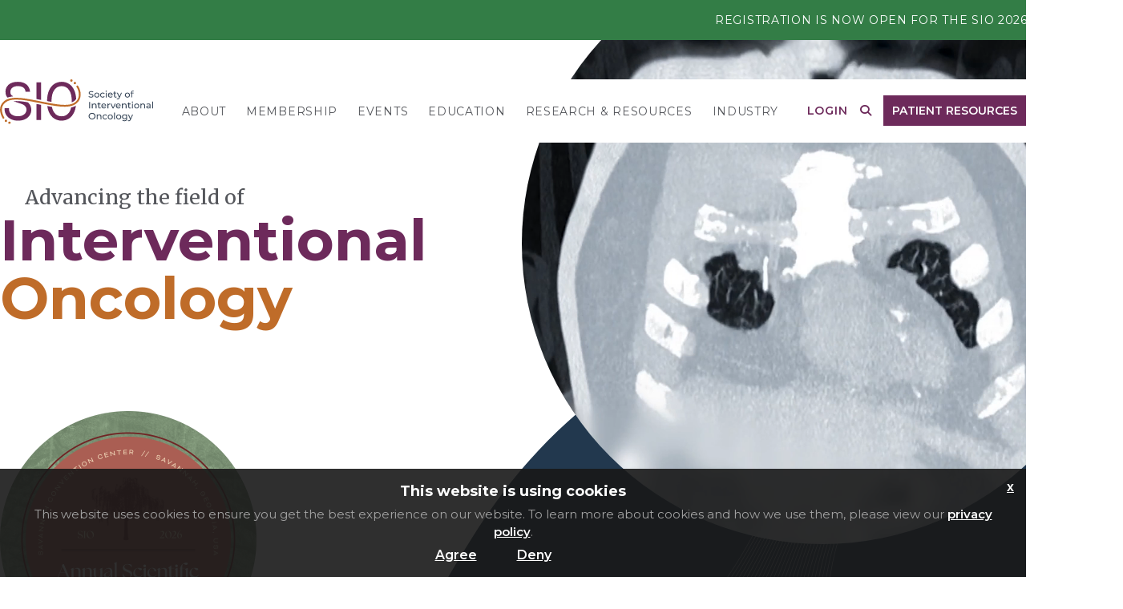

--- FILE ---
content_type: text/html; charset=utf-8
request_url: https://www.sio-central.org/
body_size: 57388
content:
<!DOCTYPE html>
<html  lang="en-US">
<head id="Head"><meta content="text/html; charset=UTF-8" http-equiv="Content-Type" />
<script>
// Define dataLayer and the gtag function.
window.dataLayer = window.dataLayer || [];
function gtag(){dataLayer.push(arguments);}

//Set default consent for specific regions according to your requirements
//Included all 27 EU countries, Switzerland, Iceland, and Norway
gtag('consent', 'default', {
    'ad_storage': 'denied',
    //'ad_user_data': 'denied',
    //'ad_personalization': 'denied',
    'analytics_storage': 'denied',
    'region': ['AT', 'BE', 'BG', 'HR', 'CY', 'CZ', 'DK', 'EE', 'FI', 'FR', 'DE', 'GR', 'HU', 'IE', 'IT', 'LV', 'LT', 'LU', 'MT', 'NL', 'PL', 'PT', 'RO', 'SK', 'SI', 'ES', 'SE','IS','NO', 'CH', 'GB']
});

// Set default consent for all other regions according to your requirements
gtag('consent', 'default', {
  'ad_storage': 'granted',
  //'ad_user_data': 'granted',
  //'ad_personalization': 'granted',
  'analytics_storage': 'granted'
});
</script>

<!-- Google tag (gtag.js) -->
<script async src="https://www.googletagmanager.com/gtag/js?id=G-CLH5LMRVPQ"></script>
<script>
  window.dataLayer = window.dataLayer || [];
  function gtag(){dataLayer.push(arguments);}
  gtag('js', new Date());

  gtag('config', 'G-CLH5LMRVPQ');
</script>
<script type="text/javascript">
    (function(c,l,a,r,i,t,y){
        c[a]=c[a]||function(){(c[a].q=c[a].q||[]).push(arguments)};
        t=l.createElement(r);t.async=1;t.src="https://www.clarity.ms/tag/"+i;
        y=l.getElementsByTagName(r)[0];y.parentNode.insertBefore(t,y);
    })(window, document, "clarity", "script", "u0utnhyjcd");
</script><title>
	Home
</title><meta id="MetaRobots" name="robots" content="INDEX, FOLLOW" /><link href="/Resources/Shared/stylesheets/dnndefault/7.0.0/default.css?cdv=50" type="text/css" rel="stylesheet"/><link href="/Portals/_default/skins/siteskin/css/slick.css?cdv=50" type="text/css" rel="stylesheet"/><link href="/Portals/_default/skins/siteskin/css/slick-theme.css?cdv=50" type="text/css" rel="stylesheet"/><link href="/Portals/0/home.css?cdv=50" type="text/css" rel="stylesheet"/><link href="/DesktopModules/DnnSharp/SearchBoost/templates/input/SIO/styles.css?cdv=50" type="text/css" rel="stylesheet"/><link href="/DesktopModules/EasyDNNRotator/controls/multirotator/static/base/multislider.css?cdv=50" type="text/css" rel="stylesheet"/><link href="/DesktopModules/EasyDNNRotator/controls/multirotator/rotatortype/carousel3d/themes/Theme1/Theme1.css?cdv=50" type="text/css" rel="stylesheet"/><link href="/DesktopModules/DnnSharp/SearchBoost/module.css?cdv=50" type="text/css" rel="stylesheet"/><link href="/DesktopModules/DnnSharp/Common/static/bootstrap337/css/bootstrap.min.css?cdv=50" type="text/css" rel="stylesheet"/><script id="RegisterHeadJsScript-55802838" type="text/javascript">var g_dnnsfState = {"commonUrl":"/DesktopModules/DnnSharp/Common","protocol":"https","locale":"en-US","alias":"www.sio-central.org","aliasid":3,"isEditor":false,"tabId":21,"commonVersion":"5.24.3","virtualDirectory":"","rootAlias":"www.sio-central.org","dnnPageQuery":"?language=en-US"};</script><script src="/DesktopModules/EasyDNNRotator/static/eds_jquery/eds_jq.js?cdv=50" type="text/javascript"></script><script src="/Resources/libraries/jQuery/03_05_01/jquery.js?cdv=50" type="text/javascript"></script><script src="/Resources/libraries/jQuery-Migrate/03_04_00/jquery-migrate.js?cdv=50" type="text/javascript"></script><script src="/Resources/libraries/jQuery-UI/01_13_02/jquery-ui.min.js?cdv=50" type="text/javascript"></script><meta name="viewport" content="width=device-width, initial-scale=1, minimum-scale=1.0, maximum-scale=1.0, user-scalable=no" /></head>
<body id="Body">

    <form method="post" action="/" id="Form" enctype="multipart/form-data">
<div class="aspNetHidden">
<input type="hidden" name="__EVENTTARGET" id="__EVENTTARGET" value="" />
<input type="hidden" name="__EVENTARGUMENT" id="__EVENTARGUMENT" value="" />
<input type="hidden" name="__VIEWSTATE" id="__VIEWSTATE" value="hYpzSpZz/w4HD/Cc2yzOetJ2WjmsgSqOAtH3HNqudO/LOWEBbMw8Rajgr0SHjyRCaPBurtLrZi+sdD+hxeseRNtbIlQCGwUoFWDZmA==" />
</div>

<script type="text/javascript">
//<![CDATA[
var theForm = document.forms['Form'];
if (!theForm) {
    theForm = document.Form;
}
function __doPostBack(eventTarget, eventArgument) {
    if (!theForm.onsubmit || (theForm.onsubmit() != false)) {
        theForm.__EVENTTARGET.value = eventTarget;
        theForm.__EVENTARGUMENT.value = eventArgument;
        theForm.submit();
    }
}
//]]>
</script>


<script src="/WebResource.axd?d=pynGkmcFUV3F1K8F5_jKQRJQ9wBCaWxtYDuOM2iHBTCkExMEpzRCsXHeIXI1&amp;t=638901361900000000" type="text/javascript"></script>


<script type="text/javascript">
//<![CDATA[
$(function() { 
                         dnnsf.api.searchboost.initInputBox({"ClientId":"dnn_avtSearch_pnlInput","BehaviorId":1,"SuggestionsApi":"//www.sio-central.org/DesktopModules/DnnSharp/SearchBoost/API/Autocomplete/FromPopularSearchTerms","UseAutocompleteWithSearchResults":false,"UseAutocompleteWithCategories":false,"PreventNormalSearchForAutocompleteWithSearchResults":false,"SuggestionCount":8,"FwdToSearchResultsPageApi":"//www.sio-central.org/DesktopModules/DnnSharp/SearchBoost/API/Search/FwdToSearchResultsPage?language=en-US","IsLiveSearch":false,"RenderResultsApi":"//www.sio-central.org/DesktopModules/DnnSharp/SearchBoost/API/Search/RenderResults"});
                    });//]]>
</script>

<script src="/ScriptResource.axd?d=NJmAwtEo3IrVhe1i8DvyO47HGjU5hZWoVGZZHQqf1f9ExZnh3-xuco17NC5lQ_SOvNwRWdqxHObt2RMB1R7rTqT9UJDHQdRuA2c9Dc7WFIW_V4N_HiQNGUWMXqZ1oOniSdlHZA2&amp;t=5c0e0825" type="text/javascript"></script>
<script src="/ScriptResource.axd?d=dwY9oWetJoLxsi3TYUtOdYCxh3T4Q1zeAnROxtrjD0Jbu0r3bF8dy7iD8AAZq_p2_HIrXzkGrvm2SuWemtXfgiBM8dUTZvgHI4oeU_KSKJ6C3Ch8q3x1lpHTULaeFQMqBGnUh7lVTF4EKbmK0&amp;t=5c0e0825" type="text/javascript"></script>
<div class="aspNetHidden">

	<input type="hidden" name="__VIEWSTATEGENERATOR" id="__VIEWSTATEGENERATOR" value="CA0B0334" />
	<input type="hidden" name="__VIEWSTATEENCRYPTED" id="__VIEWSTATEENCRYPTED" value="" />
	<input type="hidden" name="__EVENTVALIDATION" id="__EVENTVALIDATION" value="s5KtiHGwijpIKzrGnzuQdlmKgxwtf9HUdm25hNcQkAoAidmN/+54tM5SedYCNn5uBldldnbzPDZeL4aDtCjE4j96L3GFjIDuJlirmXLrJP9coqEe" />
</div><script src="/js/dnn.modalpopup.js?cdv=50" type="text/javascript"></script><script src="/Portals/_default/skins/siteskin/js/jquery.slicknav.js?cdv=50" type="text/javascript"></script><script src="/Portals/_default/skins/siteskin/js/slick.js?cdv=50" type="text/javascript"></script><script src="/Portals/_default/skins/siteskin/js/cookie-popup.js?v=1&amp;cdv=50" type="text/javascript"></script><script src="/js/dnncore.js?cdv=50" type="text/javascript"></script><script src="/DesktopModules/DnnSharp/SearchBoost/templates/input/SIO/script.js?cdv=50" type="text/javascript"></script><script src="/DesktopModules/EasyDNNRotator/js/eds_easing.1.3.js?cdv=50" type="text/javascript"></script><script src="/DesktopModules/EasyDNNRotator/controls/multirotator/static/js/multislider.2.81.9.min.js?cdv=50" type="text/javascript"></script><script src="/DesktopModules/DnnSharp/Common/static/dnnsf/dnnsf.js?cdv=50" type="text/javascript"></script><script src="/DesktopModules/DnnSharp/Common/static/bootstrap341/js/bootstrap.min.js?cdv=50" type="text/javascript"></script><script src="/DesktopModules/DnnSharp/Common/static/js/typeahead.min.js?cdv=50" type="text/javascript"></script>
<script type="text/javascript">
//<![CDATA[
Sys.WebForms.PageRequestManager._initialize('ScriptManager', 'Form', [], [], [], 90, '');
//]]>
</script>

        
        
        <!--- Header Include--->


<!-- FONT
–––––––––––––––––––––––––––––––––––––––––––––––––– -->

<link rel="preconnect" href="https://fonts.googleapis.com">
<link rel="preconnect" href="https://fonts.gstatic.com" crossorigin>
<link href="https://fonts.googleapis.com/css2?family=Merriweather:ital,wght@0,300;0,400;0,700;0,900;1,300;1,400;1,700;1,900&family=Montserrat:ital,wght@0,100;0,200;0,300;0,400;0,500;0,600;0,700;0,800;0,900;1,100;1,200;1,300;1,400;1,500;1,600;1,700;1,800;1,900&display=swap" rel="stylesheet">

<script src="//kit.fontawesome.com/1a3ca6a659.js" crossorigin="anonymous"></script>

<!-- CSS
–––––––––––––––––––––––––––––––––––––––––––––––––– -->
	
<script>
	var version_date=new Date();
	document.write('<link href="/Portals/_default/skins/siteskin/css/styles.css?v='+ version_date.getMonth() + '.' + version_date.getDate() + '-' + Math.floor(Math.random() * 1000) +'" type="text/css" rel="stylesheet"/>');
</script>

	
<!-- JS
–––––––––––––––––––––––––––––––––––––––––––––––––– -->

<!--CDF(Javascript|/Portals/_default/skins/siteskin/js/jquery.slicknav.js?cdv=50|DnnBodyProvider|100)-->
<script src="//assets.adobedtm.com/175f7caa2b90/2822ddba9241/launch-bd65db4f9413.min.js" async></script>
<script type="text/javascript">
	var protocol = document.location.protocol == "https:" ? "https" : "http";
	var z = document.createElement("script");
	z.type = "text/javascript";
	z.src = protocol + "://s.zkcdn.net/ados.js";
	z.async = true;
	var s = document.getElementsByTagName("script")[0];
	s.parentNode.insertBefore(z,s);
</script>
<script type="text/javascript">
	var ados = ados || {};
	ados.run = ados.run || [];
	ados.run.push(function() {
		/* load placement for account: Multiview, site: SIOweb - Society of Interventional Oncology - MultiWeb, size: 728x90 - Leaderboard, zone: sioweb - Leaderboard (728x90 interior pages) */
		ados_add_placement(4466, 713482, "mvleaderboard", 4).setZone(167857);
		ados_setDomain('engine.multiview.com');
		/* load placement for account: Multiview, site: SIOweb - Society of Interventional Oncology - MultiWeb, size: 728x90 - Leaderboard, zone: sioweb - Leaderboard bottom(728x90 interior pages) */
		ados_add_placement(4466, 713482, "mvleaderboard2", 4).setZone(173679);
		ados_setDomain('engine.multiview.com');
		ados_load();
	});
</script>
<!-- Multiview script for Annual Conference Leaderboard Ad--->
<script type="text/javascript" src="https://static.adzerk.net/ados.js"></script>
<script type="text/javascript">
  var ados = ados || {};
  ados.run = ados.run || [];
  ados.run.push(function() {
    /* load placement for account: Multiview,
                          site: SIOweb - Society of Interventional Oncology - MultiWeb,
                          zone: SIOweb - Leaderboard Annual Meeting - 728x90,
                          size: 728x90 - Leaderboard */
    ados_add_placement(4466, 713482, "mvLeaderboardAnnual", 4).setZone(325925);
    ados_load();
  });
</script>
<style>
	#mvLeaderboardAnnual img {
		height:auto;
		max-width:100%;
	}
</style>

	

<!--- Rotator Stuff
Info on how to use http://kenwheeler.github.io/slick/
-----------------------------------------------------------   --->
<!--CDF(Javascript|/Portals/_default/skins/siteskin/js/slick.js?cdv=50|DnnBodyProvider|100)-->
<!--CDF(Css|/Portals/_default/skins/siteskin/css/slick.css?cdv=50|DnnPageHeaderProvider|100)-->
<!--CDF(Css|/Portals/_default/skins/siteskin/css/slick-theme.css?cdv=50|DnnPageHeaderProvider|100)-->

<!--- FancyBox Stuff
Info on how to use http://fancyapps.com/fancybox/3/
----------------------------------------- --->
<script src="//cdnjs.cloudflare.com/ajax/libs/fancybox/3.4.0/jquery.fancybox.min.js"></script>
<link rel="stylesheet" href="//cdnjs.cloudflare.com/ajax/libs/fancybox/3.4.0/jquery.fancybox.min.css" />

<!--- Animation on Scroll
----------------------------------------------------
https://michalsnik.github.io/aos/ -->
<link href="//unpkg.com/aos@2.3.1/dist/aos.css" rel="stylesheet">
<script src="//unpkg.com/aos@2.3.0/dist/aos.js"></script>

<!--- GDPR Popup
-------------------------------------------------- -->
<!--CDF(Javascript|/Portals/_default/skins/siteskin/js/cookie-popup.js?v=1&cdv=50|DnnBodyProvider|100)-->		

<!-- Favicon
–––––––––––––––––––––––––––––––––––––––––––––––––– -->
<link rel="icon" type="image/png" href="/Portals/_default/skins/siteskin/images/favicon.png">
<!-- <div id="loadOverlay" style="background-color:#ffffff; position:absolute; top:0px; left:0px; width:100%; height:100%; z-index:2000;"></div> -->
<a href="#skip_to_content" class="skip-to-content-link">Skip to Content</a>

<!--- Temporary Header Styles for Patient Resources button --->
<!--- Update with header_no_button.ascx when removing button --->
<style>
.header-row {
	display: flex;
	justify-content: space-between;
	flex-wrap: wrap;
}
.header-row:after {
	content: none;
}
#dnnMenu .topLevel li {
	margin-right: 25px;
}
.header_links {
	margin-top: 20px;
}
.button.header-btn {
	padding: 10px;
	margin: 0 0 0 10px;
	background-color: #6D2A5B;
	border: 1px solid #6D2A5B;	
}
.button.header-btn:hover {
	color: #BF6C29 !important;
	border-color: #BF6C29;
	background-color: #ffffff;
}
</style>



<header role="banner">
	
		<div id="ticker">
			<div class="row no-margin">
				<div class="twelve columns">
					<div id="dnn_TickerPane"><div class="DnnModule DnnModule-DNN_HTML DnnModule-449"><a name="449"></a>
<div class="Invisible"><div id="dnn_ctr449_ContentPane"><!-- Start_Module_449 --><div id="dnn_ctr449_ModuleContent" class="DNNModuleContent ModDNNHTMLC">
	<div id="dnn_ctr449_HtmlModule_lblContent" class="Normal">
	<div class="ticker-wrap">
<div class="ticker">
<div class="ticker_item"><a class="button-secondary" href="/AnnualMeetingRegistration">Registration is now open for the SIO 2026 Annual Scientific Meeting</a></div>

<div class="ticker_item"><a class="button-secondary" href="/Events/Clinical-Trials-Methodology-Workshop">Applications Open for the Interventional Oncology Clinical Trials Methodology Workshop</a></div>

<div class="ticker_item"><a class="button-secondary" href="/Portals/0/NCCN Guidelines SIO HCC Panel 2025-final (2).pdf?ver=dcuSoVDUiM2jILJvcMy51A%3d%3d">View SIO&#39;s Proposed Changes to Hepatocellular Carcinoma Guidelines</a></div>

<div class="ticker_item"><a class="button-secondary" href="/Membership/Member-Center/Renew-My-Membership">Membership Renewals are Now Available</a></div>

<div class="ticker_item">&nbsp;</div>
</div>
</div>

</div>

</div><!-- End_Module_449 --></div></div>

</div></div>
				</div>
			</div>
		</div>
	

    <div id="header" class="page_id_21">
        <div class="container">
            <div class="row no-margin header-row">
				<div class="col-logo">
					<a href="/"><img src="/Portals/_default/skins/siteskin/images/SIO_Logo_RGB.svg" alt="SIO" class="img-responsive" width="191" /></a>
				</div>
				<div class="col-nav">
					<!--- Navigation Include--->
					<nav role="navigation">
	<div id="navigation">
		<div class="container">
			<div class="row no-margin">
				<div class="twelve columns">
					<div class="nav">
						<div id="dnnMenu">
    <ul class="topLevel">
	    
	<li class="item first haschild">
		
			<a>About</a>
		
            <div class="subLevel sublevel_38">
				<div class="container">
					<ul>
						
	<li class="item first haschild">
		
			<a href="https://www.sio-central.org/About/Leadership" title="Leadership" >Leadership</a>
		
            <div class="subLevelRight">
			    <ul>
				    
	<li class="item first">
		
			<a href="https://www.sio-central.org/About/Leadership/Board-of-Directors" title="Board of Directors" >Board of Directors</a>
		
	</li>

	<li class="item">
		
			<a href="https://www.sio-central.org/About/Leadership/Committees" title="Committees" >Committees</a>
		
	</li>

	<li class="item last">
		
			<a href="https://www.sio-central.org/About/Leadership/Staff" title="Staff" >Staff</a>
		
	</li>

			    </ul>
            </div>
		
	</li>

	<li class="item haschild">
		
			<a href="https://www.sio-central.org/About/SIO-Story" title="SIO Story" >SIO Story</a>
		
            <div class="subLevelRight">
			    <ul>
				    
	<li class="item first last">
		
			<a href="https://www.sio-central.org/About/SIO-Story/Founding-Members" title="Founding Members" >Founding Members</a>
		
	</li>

			    </ul>
            </div>
		
	</li>

	<li class="item">
		
			<a href="https://www.sio-central.org/About/What-is-IO" title="What is IO?" >What is IO?</a>
		
	</li>

	<li class="item">
		
			<a href="https://www.sio-central.org/About/FAQS" title="FAQS" >FAQS</a>
		
	</li>

	<li class="item haschild">
		
			<a href="https://www.sio-central.org/About/News" title="News" >News</a>
		
            <div class="subLevelRight">
			    <ul>
				    
	<li class="item first">
		
			<a href="https://www.sio-central.org/About/News/IO-Insights" title="IO Insights" >IO Insights</a>
		
	</li>

	<li class="item last">
		
			<a href="https://www.hmpgloballearningnetwork.com/site/iolearning/topic-center/sio-corner" title="SIO Corner" target="_blank">SIO Corner</a>
		
	</li>

			    </ul>
            </div>
		
	</li>

	<li class="item last">
		
			<a href="https://www.sio-central.org/About/Contact-Us" title="Contact Us" >Contact Us</a>
		
	</li>

					</ul>
				</div>	
            </div>
		
	</li>

	<li class="item haschild">
		
			<a href="https://www.sio-central.org/Membership" title="Membership" >Membership</a>
		
            <div class="subLevel sublevel_51">
				<div class="container">
					<ul>
						
	<li class="item first haschild">
		
			<a href="https://portal.sio-central.org/" title="Member Center" >Member Center</a>
		
            <div class="subLevelRight">
			    <ul>
				    
	<li class="item first">
		
			<a href="https://www.sio-central.org/Membership/Member-Center/Join-SIO" title="Join SIO" >Join SIO</a>
		
	</li>

	<li class="item last">
		
			<a href="https://www.sio-central.org/Membership/Member-Center/Renew-My-Membership" title="Renew My Membership" >Renew My Membership</a>
		
	</li>

			    </ul>
            </div>
		
	</li>

	<li class="item haschild">
		
			<a href="https://www.sio-central.org/Membership/Member-Benefits" title="Member Benefits" >Member Benefits</a>
		
            <div class="subLevelRight">
			    <ul>
				    
	<li class="item first last">
		
			<a href="https://www.sio-central.org/Membership/Member-Benefits/Online-Directory" title="Online Directory" >Online Directory</a>
		
	</li>

			    </ul>
            </div>
		
	</li>

	<li class="item">
		
			<a href="https://www.sio-central.org/Membership/Resident-and-Medical-Student-Section" title="Resident and Medical Student Section" >Resident and Medical Student Section</a>
		
	</li>

	<li class="item">
		
			<a href="https://www.sio-central.org/Membership/International-Partnerships-Chapters" title="International Partnerships &amp; Chapters" >International Partnerships &amp; Chapters</a>
		
	</li>

	<li class="item last">
		
			<a href="https://www.sio-central.org/Membership/Get-Involved" title="Get Involved" >Get Involved</a>
		
	</li>

					</ul>
				</div>	
            </div>
		
	</li>

	<li class="item haschild">
		
			<a href="https://www.sio-central.org/Events" title="Events" >Events</a>
		
            <div class="subLevel sublevel_60">
				<div class="container">
					<ul>
						
	<li class="item first haschild">
		
			<a href="https://www.sio-central.org/SIOSavannah" title="Annual Scientific Meeting" >Annual Scientific Meeting</a>
		
            <div class="subLevelRight">
			    <ul>
				    
	<li class="item first">
		
			<a href="https://www.sio-central.org/Events/Annual-Scientific-Meeting/Registration" title="Registration" >Registration</a>
		
	</li>

	<li class="item">
		
			<a href="https://www.sio-central.org/Events/Annual-Scientific-Meeting/2026-Program" title="2026 Program" >2026 Program</a>
		
	</li>

	<li class="item">
		
			<a href="https://www.sio-central.org/Events/Annual-Scientific-Meeting/IO-Essentials" title="IO Essentials" >IO Essentials</a>
		
	</li>

	<li class="item">
		
			<a href="https://www.sio-central.org/Events/Annual-Scientific-Meeting/Abstracts" title="Abstracts" >Abstracts</a>
		
	</li>

	<li class="item">
		
			<a href="https://www.sio-central.org/Events/Annual-Scientific-Meeting/Hotel-Travel" title="Hotel &amp; Travel" >Hotel &amp; Travel</a>
		
	</li>

	<li class="item">
		
			<a href="https://www.sioprospectus.org/annual-meeting/" title="Sponsor &amp; Exhibitor Resources" >Sponsor &amp; Exhibitor Resources</a>
		
	</li>

	<li class="item">
		
			<a href="https://www.sio-central.org/Events/Annual-Scientific-Meeting/Program-Committee" title="Program Committee" >Program Committee</a>
		
	</li>

	<li class="item">
		
			<a href="https://www.sio-central.org/Events/Annual-Scientific-Meeting/Networking" title="Networking" >Networking</a>
		
	</li>

	<li class="item">
		
			<a href="https://www.sio-central.org/Events/Annual-Scientific-Meeting/CME-Information" title="CME Information" >CME Information</a>
		
	</li>

	<li class="item">
		
			<a href="https://www.sio-central.org/Events/Annual-Scientific-Meeting/Y90-Dosimetry-Hands-on-Workshop" title="Y90 Dosimetry Hands-on Workshop" >Y90 Dosimetry Hands-on Workshop</a>
		
	</li>

	<li class="item last">
		
			<a href="https://www.sio-central.org/Events/Annual-Scientific-Meeting/Sponsors" title="Sponsors" >Sponsors</a>
		
	</li>

			    </ul>
            </div>
		
	</li>

	<li class="item">
		
			<a href="https://www.sio-central.org/Events/Palliative-Pain-in-Cancer-Patients-Master-Class" title="Palliative Pain in Cancer Patients Master Class" >Palliative Pain in Cancer Patients Master Class</a>
		
	</li>

	<li class="item">
		
			<a href="https://www.sio-central.org/Events/RISE-Forum" title="RISE Forum" >RISE Forum</a>
		
	</li>

	<li class="item haschild">
		
			<a href="https://www.sio-central.org/Events/NEXT-Summit" title="NEXT Summit" >NEXT Summit</a>
		
            <div class="subLevelRight">
			    <ul>
				    
	<li class="item first last">
		
			<a href="https://societyofinterventionaloncol.shootproof.com/gallery/27627925" title="Photos" target="_blank">Photos</a>
		
	</li>

			    </ul>
            </div>
		
	</li>

	<li class="item haschild">
		
			<a href="https://www.sio-central.org/Events/MSK-Master-Class" title="MSK Master Class" >MSK Master Class</a>
		
            <div class="subLevelRight">
			    <ul>
				    
	<li class="item first last">
		
			<a href="https://societyofinterventionaloncol.shootproof.com/gallery/28460403" title="2025 Photos" >2025 Photos</a>
		
	</li>

			    </ul>
            </div>
		
	</li>

	<li class="item haschild">
		
			<a href="https://www.sio-central.org/Events/Breast-Cryoablation-Master-Class" title="Breast Cryoablation Master Class" >Breast Cryoablation Master Class</a>
		
            <div class="subLevelRight">
			    <ul>
				    
	<li class="item first last">
		
			<a href="https://societyofinterventionaloncol.shootproof.com/gallery/28460586" title="2025 Photos" target="_blank">2025 Photos</a>
		
	</li>

			    </ul>
            </div>
		
	</li>

	<li class="item">
		
			<a href="https://www.ioawarenessweek.org/" title="IO Awareness Week" target="_blank">IO Awareness Week</a>
		
	</li>

	<li class="item">
		
			<a href="https://www.sio-central.org/Events/Centers-of-Excellence" title="Centers of Excellence" >Centers of Excellence</a>
		
	</li>

	<li class="item">
		
			<a href="https://www.sio-central.org/Events/Future-Events" title="Future Events" >Future Events</a>
		
	</li>

	<li class="item last haschild">
		
			<a href="https://www.sio-central.org/Events/IO-Clinical-Trials-Methodology-Workshop" title="IO Clinical Trials Methodology Workshop" >IO Clinical Trials Methodology Workshop</a>
		
            <div class="subLevelRight">
			    <ul>
				    
	<li class="item first">
		
			<a href="https://www.sio-central.org/Events/IO-Clinical-Trials-Methodology-Workshop/Application-Requirements" title="Application Requirements" >Application Requirements</a>
		
	</li>

	<li class="item">
		
			<a href="https://www.sio-central.org/Events/IO-Clinical-Trials-Methodology-Workshop/Workshop-Schedule" title="Workshop Schedule" >Workshop Schedule</a>
		
	</li>

	<li class="item last">
		
			<a href="https://www.sio-central.org/Events/IO-Clinical-Trials-Methodology-Workshop/Faculty" title="Faculty" >Faculty</a>
		
	</li>

			    </ul>
            </div>
		
	</li>

					</ul>
				</div>	
            </div>
		
	</li>

	<li class="item haschild">
		
			<a href="https://www.sio-central.org/Education" title="Education" >Education</a>
		
            <div class="subLevel sublevel_73">
				<div class="container">
					<ul>
						
	<li class="item first">
		
			<a href="https://www.sio-central.org/Education/SIO-Learning-Center" title="SIO Learning Center" >SIO Learning Center</a>
		
	</li>

	<li class="item">
		
			<a href="https://www.sio-central.org/Education/Talk-Tuesdays" title="Talk Tuesdays" >Talk Tuesdays</a>
		
	</li>

	<li class="item">
		
			<a href="https://www.ioawarenessweek.org/" title="IO Awareness Week" target="_blank">IO Awareness Week</a>
		
	</li>

	<li class="item">
		
			<a href="https://www.sio-central.org/Education/RMSS-Immersive-Virtual-Training-Course" title="RMSS Immersive Virtual Training Course" >RMSS Immersive Virtual Training Course</a>
		
	</li>

	<li class="item">
		
			<a href="https://www.sio-central.org/Education/Upcoming-Webinars" title="Upcoming Webinars" >Upcoming Webinars</a>
		
	</li>

	<li class="item">
		
			<a href="https://www.sio-central.org/Education/On-Demand-Webinars" title="On-Demand Webinars" >On-Demand Webinars</a>
		
	</li>

	<li class="item last">
		
			<a href="https://www.sio-central.org/Education/Podcasts" title="Podcasts" >Podcasts</a>
		
	</li>

					</ul>
				</div>	
            </div>
		
	</li>

	<li class="item haschild">
		
			<a href="https://www.sio-central.org/Research-Resources/Research-Grants" title="Research &amp; Resources" >Research &amp; Resources</a>
		
            <div class="subLevel sublevel_80">
				<div class="container">
					<ul>
						
	<li class="item first">
		
			<a href="https://www.sio-central.org/Research-Resources/Recommendations-to-NCCN-Guidelines" title="Recommendations to NCCN Guidelines" >Recommendations to NCCN Guidelines</a>
		
	</li>

	<li class="item">
		
			<a href="https://www.sio-central.org/Research-Resources/Society-Publications" title="Society Publications" >Society Publications</a>
		
	</li>

	<li class="item">
		
			<a href="https://www.sio-central.org/Research-Resources/Society-Priorities" title="Society Priorities" >Society Priorities</a>
		
	</li>

	<li class="item haschild">
		
			<a href="https://www.sio-central.org/Research-Resources/Research-Grants" title="Research &amp; Grants" >Research &amp; Grants</a>
		
            <div class="subLevelRight">
			    <ul>
				    
	<li class="item first">
		
			<a href="https://www.sio-central.org/ACCLAIM-Trial" title="ACCLAIM Trial" >ACCLAIM Trial</a>
		
	</li>

	<li class="item">
		
			<a href="https://www.sio-central.org/Research-Resources/Research-Grants/TRIBUTE-Trial" title="TRIBUTE Trial" >TRIBUTE Trial</a>
		
	</li>

	<li class="item haschild">
		
			<a href="https://www.sio-central.org/Research-Resources/Research-Grants/SIO-Grant-Program" title="SIO Grant Program" >SIO Grant Program</a>
		
            <div class="subLevelRight">
			    <ul>
				    
	<li class="item first last">
		
			<a href="https://www.sio-central.org/Research-Resources/Research-Grants/SIO-Grant-Program/Application-Procedures" title="Application Procedures" >Application Procedures</a>
		
	</li>

			    </ul>
            </div>
		
	</li>

	<li class="item last">
		
			<a href="https://www.sio-central.org/Research-Resources/Research-Grants/Past-Grant-Recipients" title="Past Grant Recipients" >Past Grant Recipients</a>
		
	</li>

			    </ul>
            </div>
		
	</li>

	<li class="item haschild">
		
			<a href="https://www.sio-central.org/Research-Resources/IO-Insider" title="IO Insider" >IO Insider</a>
		
            <div class="subLevelRight">
			    <ul>
				    
	<li class="item first">
		
			<a href="https://www.sio-central.org/Research-Resources/IO-Insider/Archives" title="Archives" >Archives</a>
		
	</li>

	<li class="item last haschild">
		
			<a href="https://www.sio-central.org/Research-Resources/IO-Insider/Case-Spotlight" title="Case Spotlight" >Case Spotlight</a>
		
            <div class="subLevelRight">
			    <ul>
				    
	<li class="item first last">
		
			<a href="https://www.sio-central.org/Research-Resources/IO-Insider/Case-Spotlight/Sponsored-Case-Spotlight" title="Sponsored Case Spotlight" >Sponsored Case Spotlight</a>
		
	</li>

			    </ul>
            </div>
		
	</li>

			    </ul>
            </div>
		
	</li>

	<li class="item last">
		
			<a href="https://www.sio-central.org/Research-Resources/Clinical-Trial-Collaborative" title="Clinical Trial Collaborative" >Clinical Trial Collaborative</a>
		
	</li>

					</ul>
				</div>	
            </div>
		
	</li>

	<li class="item last haschild">
		
			<a href="https://www.sio-central.org/Industry/Industry-Membership" title="Industry" >Industry</a>
		
            <div class="subLevel sublevel_89">
				<div class="container">
					<ul>
						
	<li class="item first">
		
			<a href="https://www.sio-central.org/Industry/Industry-Membership" title="Industry Membership" >Industry Membership</a>
		
	</li>

	<li class="item last">
		
			<a href="https://www.sioprospectus.org/" title="Support the Society" target="_blank">Support the Society</a>
		
	</li>

					</ul>
				</div>	
            </div>
		
	</li>

    </ul>
</div>



					</div>
				</div>
			</div>
		</div>	
	</div>
</nav>

				</div>
				<div class="col-links">
					<div class="header_links">
					
						<a href="/login" class="header_link siteLogin">Login</a>
					
						&nbsp;&nbsp;&nbsp;<a id="showsearch" class="header_link search_link"><i class="fa-solid fa-magnifying-glass"></i></a>
						<a href="/Research-Resources/Patient-Resources" class="button header-btn">Patient Resources</a>
					</div>	
				</div>
            </div>
        </div>
    </div>
	<div class="container outer_search_container">
		<div class="row no-margin">
			<div class="col-md-2 desktop"> </div>
			<div class="col-md-10">
				<div class="search_panel">
					<div class="container search_container">
						<div class="row no-margin">
							<div class="col-md-12">
								<div id="dnn_avtSearch_pnlInput" class="sb-skinobject-instance"><div class="bstrap30">
    <div class="row sb-default">
        <div class="col-md-12">
                <div class="input-group dropdown sb-dropdown adv-search">
                    <input type="text"
                           class="form-control search-box typeahead"
                           aria-label="search input"
                           title="search input"
                           placeholder="Input your search..."
                           value=""
                           readonly
                           onfocus="if (this.hasAttribute('readonly')) { this.removeAttribute('readonly'); this.blur(); this.focus();}" />
                    <div class="input-group-btn">
                        <div class="btn-group" role="group" aria-label="search group">
                            <button type="button" class="btn btn-primary search-btn" onclick="" aria-label="search button" name="search button"><span class="glyphicon glyphicon-search" aria-hidden="true"></span></button>
                        </div>
                    </div>
                    </div>
        </div>
    </div>
</div>

<script>
            if (-1 == -1)
            $(document).find('#topHeader, .topHeader, #userControls').eq(0).parent().addClass('sb-skinobj');
</script>





</div>
<div id="dnn_avtSearch_pnlError"></div>

<!-- For old templates: -->
<div>
<script>
    // some common functions
    function sbInp_clearPlaceholder(sbox) {
        sbox = $(sbox);
        if (sbox.hasClass('searchBoxEmpty')) {
            sbox.removeClass('searchBoxEmpty').val('').removeAttr('placeholder');
        }
    }
    function sbInp_syncPlaceholder(sbox) {
        sbox = $(sbox);
        sbox.removeClass('searchBoxEmpty');
        var emptyText = sbox.attr('data-empty');
        if ($.trim(sbox.val()).length == 0 || $.trim(sbox.val()) == emptyText) {
            sbox.addClass('searchBoxEmpty').val(emptyText).attr('placeholder', emptyText);
        }
    }
</script>
</div>

							</div>
						</div>
					</div>
				</div>
			</div>
		</div>
	</div>	
</header>	

<main role="main">
<div id="skip_to_content"></div>	
<div id="home_body_content">
	<div id="home_top">
		<div class="media_container">
			<div class="circle_crop">
				<div class="outer_video">
					<div class="video_container">
						<video class="fullscreen-bg__video video-ready" poster="/Portals/_default/Skins/SiteSkin/images/poster.png" loop="" muted="" playsinline="" autoplay="true" autpreload="metadata" aria-hidden="true">
						<source data-src="" type="video/mp4" src="/Portals/_default/Skins/SiteSkin/SIO Home Video.mp4">
						Your browser does not support the video tag.
						</video>                
					</div>
				</div>
			</div>	
		</div>
		<div class="home_info">		
			<div class="container">
				<div class="tagline" data-aos="fade-right" data-aos-duration="800" data-aos-easing="ease-in-sine" data-aos-once="true">
					<div class="line1">Advancing the field of</div>
					<div class="line2">Interventional</div>
					<div class="line3">Oncology</div>
				</div>
				<div class="row no-margin">
					<div class="six columns">
						<div class="image_circle" data-aos="fade-in" data-aos-duration="900" data-aos-once="true" data-aos-delay="400">
							<img src="/Portals/_default/skins/siteskin/images/SIO_AnnualMeeting2026.png" alt="SIO Annual Conference 2026" class="img-responsive" />
						</div>
						<div class="info_circle" data-aos="fade-in" data-aos-duration="700"  data-aos-once="true" data-aos-delay="700" data-aos-anchor=".image_circle">
							<div>Register now for the SIO 2026 Annual Scientific Meeting in Savannah, Georgia, 4-8 February 2026.</div>
						</div>	
					</div>
					<div class="six columns">
						<div class="home_top_links">
							<p><a href="/Events/Annual-Scientific-Meeting/Registration" class="button-secondary"><span>Registration</span></a></p>
							<p><a href="https://www.sioprospectus.org/annual-meeting/" class="button-secondary" target="_blank"><span>Sponsors & Exhibitors</span></a></p>
							<p><a href="/Events/Annual-Scientific-Meeting/Hotel-and-Travel" class="button-secondary"><span>Hotel & Travel</span></a></p>
							<p><a href="/Events/Annual-Scientific-Meeting/2026-Program" class="button-secondary"><span>2026 Program</span></a></p>
							<p><a href="/Events/Annual-Scientific-Meeting/IO-Essentials" class="button-secondary"><span>IO Essentials</span></a></p>
							<p><a href="/Events/Annual-Scientific-Meeting/Abstracts" class="button-secondary"><span>Abstracts</span></a></p>
							<!--
							
							
							<p><a href="https://www.sioprospectus.org/annual-meeting/" class="button-secondary" target="_blank"><span>Sponsorships</span></a></p>
							<p><a href="/Events/Annual-Scientific-Meeting/CME-Credits" class="button-secondary"><span>CME Credits</span></a></p>
							-->
						</div>
					</div>
				</div>
				<div class="grey_circle lg" data-aos="fade-in" data-aos-duration="900"  data-aos-delay="1000" data-aos-once="true" data-aos-anchor=".image_circle"></div>
				<div class="grey_circle sm" data-aos="fade-up" data-aos-duration="1500" data-aos-delay="0" data-aos-once="true"></div>
				<div class="grey_circle md" data-aos="fade-in" data-aos-duration="900" data-aos-delay="800" data-aos-once="true" data-aos-anchor=".image_circle"></div>
			</div>
		</div>
	</div>
	<div id="events">
		<div class="container">
			<div class="row no-margin">
				<div class="twelve columns">
					<div id="dnn_EventsPane"><div class="DnnModule DnnModule-EasyDNNrotator DnnModule-446"><a name="446"></a>
<div class="Invisible"><div id="dnn_ctr446_ContentPane"><!-- Start_Module_446 --><div id="dnn_ctr446_ModuleContent" class="DNNModuleContent ModEasyDNNrotatorC">
	<div id="446_eds_rotatorWrapper" class="eds_rotatorWrapper"><div class="edsc3d__Theme1">
<div class="ms-caro3d-template edsms_layout1">
<div id="multislider446">


	<div class="ms-slide" data-href="https://smithbucklin.zoom.us/webinar/register/WN_LCuP7iXuSPK6iMFH56ZrzQ#/registration">
        <div class="event_info">
			<h6><span>Events</span></h6>
            <h2>Advancements in Microwave Ablation Series (Part 2)</h2>
            <h3>Thursday, 22 January 2026<br />
                7 – 8 p.m. ET</h3>
			<div class="event_description"><p>In this session, experts in the field will share how they are using technological advancements to improve their procedure in conjunction with the novel IntelliBlate Microwave System.</p></div>
            <div class="event_link">
                <a href="https://www.sio-central.org/Events/Event-Details/advancements-in-microwave-ablation-series-part-2" target="_self" class="button-secondary">Register Now</a>
            </div>
		</div>
	</div>

		



	<div class="ms-slide" data-href="https://www.sio-central.org/Events/Palliative-Pain-in-Cancer-Patients-Master-Class">
        <div class="event_info">
			<h6><span>Events</span></h6>
            <h2>NEW! Palliative Pain in Cancer Patients Master Class</h2>
            <h3>4 February 2026<br />
                Savannah, Georgia</h3>
			<div class="event_description"><p>The inaugural Pain and Palliation Master Class delivers a comprehensive, case-driven experience designed to elevate the interventional oncologist&rsquo;s approach to cancer-related pain.</p></div>
            <div class="event_link">
                <a href="https://www.sio-central.org/Events/Event-Details/new-palliative-pain-in-cancer-patients-master-class" target="_self" class="button-secondary">Register Now</a>
            </div>
		</div>
	</div>

		



	<div class="ms-slide" data-href="https://www.sio-central.org/Events/RISE-Forum">
        <div class="event_info">
			<h6><span>Events</span></h6>
            <h2>The RISE Forum: A Research, Innovation, & Science Exchange</h2>
            <h3>4 February 2026<br />
                Savannah, Georgia</h3>
			<div class="event_description"><p><strong>The RISE Forum</strong> is a comprehensive, expert-led program designed to equip interventional oncologists, scientists, and clinical investigators with the tools and knowledge to advance impactful research across the translational spectrum.</p></div>
            <div class="event_link">
                <a href="https://www.sio-central.org/Events/Event-Details/the-rise-forum-a-research-innovation-science-exchange" target="_self" class="button-secondary">Register Now</a>
            </div>
		</div>
	</div>

		



	<div class="ms-slide" data-href="https://www.sio-central.org/Events/IO-Clinical-Trials-Methodology-Workshop">
        <div class="event_info">
			<h6><span>Events</span></h6>
            <h2>Apply for the IO Clinical Trials Methodology Workshop</h2>
            <h3>19-23 May 2026<br />
                University of Pennsylvania</h3>
			<div class="event_description"><p>This workshop is an intensive, five-day educational program designed to equip interventional oncologists with the foundational and advanced skills necessary to design, write, and execute clinical trials.&nbsp;</p></div>
            <div class="event_link">
                <a href="https://www.sio-central.org/Events/Event-Details/apply-for-the-io-clinical-trials-methodology-workshop" target="_self" class="button-secondary">Apply Now</a>
            </div>
		</div>
	</div>

		
</div>
</div>
</div><script type="text/javascript">var slider = new Multislider();slider.setup('multislider446' , {width:427,height:425,autoplay:false,speed:17,space:0,grabCursor:false,view:'basic',swipe:false,mouseSwipe:true,wheel:false,preload:0,loop:true});
		slider.control('arrows');
	</script></div>
</div><!-- End_Module_446 --></div></div>

</div></div>
				</div>
			</div>
		</div>
	</div>
	<div id="education">
		<div class="container">
			<div class="row no-margin">
				<div class="col-md-9">
					<div id="dnn_ContentPane"><div class="DnnModule DnnModule-DNN_HTML DnnModule-443"><a name="443"></a>
<div class="Invisible"><div id="dnn_ctr443_ContentPane"><!-- Start_Module_443 --><div id="dnn_ctr443_ModuleContent" class="DNNModuleContent ModDNNHTMLC">
	<div id="dnn_ctr443_HtmlModule_lblContent" class="Normal">
	<h6><span>On-demand education</span></h6>

<h1>SIO Learning Center</h1>

<p>The SIO Learning Center provides on-demand education for IO professionals, serving as a resource for every stage of your career in Interventional Oncology. With access to an in-depth IO curriculum, best practices, and industry advances, the SIO Learning Center will build your skills and help you develop your career within the IO field while offering you an opportunity to earn CME credits online.</p>

<p><a class="button" href="/Education/SIO-Learning-Center">Explore More</a></p>

</div>

</div><!-- End_Module_443 --></div></div>

</div></div>
				</div>
				<div class="col-md-3">
					<div id="dnn_EduImagePane"><div class="DnnModule DnnModule-DNN_HTML DnnModule-445"><a name="445"></a>
<div class="Invisible"><div id="dnn_ctr445_ContentPane"><!-- Start_Module_445 --><div id="dnn_ctr445_ModuleContent" class="DNNModuleContent ModDNNHTMLC">
	<div id="dnn_ctr445_HtmlModule_lblContent" class="Normal">
	<img src="/portals/_default/skins/siteskin/images/IO_university.png" alt="IO University" class="img-responsive">
</div>

</div><!-- End_Module_445 --></div></div>

</div></div>
				</div>
			</div>
			<div class="grey_circle edu" data-aos="fade-in" data-aos-duration="900" data-aos-delay="0" data-aos-once="true"></div>
		</div>	
	</div>
	<div id="testimonial">
		<div class="container">
			<div class="row no-margin">
				<div class="twelve columns">
					<div id="dnn_TestimonialPane"><div class="DnnModule DnnModule-DNN_HTML DnnModule-444"><a name="444"></a>
<div class="Invisible"><div id="dnn_ctr444_ContentPane"><!-- Start_Module_444 --><div id="dnn_ctr444_ModuleContent" class="DNNModuleContent ModDNNHTMLC">
	<div id="dnn_ctr444_HtmlModule_lblContent" class="Normal">
	<h1>&ldquo;Our collective goal is to grow SIO as the strongest voice for the interventional oncology community - meeting the needs of physicians and our patients by advancing innovative research, providing premiere educational programs, and advocating for IO inclusion in clinical practice guidelines.&rdquo;</h1>

<p><a class="button" href="/Membership/Join-SIO">Join SIO</a></p>

</div>

</div><!-- End_Module_444 --></div></div>

</div></div>
				</div>
			</div>
		</div>
	</div>

</div>
</main>


<!-- Popup with 30 day cookie - Only shown to logged out users -->
<!---

	<div class="popup center">
		<img src="/Portals/_default/skins/siteskin/images/SIO_Logo.svg" alt="SIO Logo" class="img-responsive" width="250">
		<h2 style="margin-bottom: 20px;">WELCOME TO THE NEW SIO WEBSITE!</h2>
		
		<p style="line-height: 24px;"><strong>With the launch of the new SIO website, everyone MUST first activate their account to connect to the new portal. The credentials you used to access the previous SIO site will no longer work, regardless of your membership status. Click the button below to complete your account activation.</strong></p>
		
		<p><a class="button" href="https://portal.sio-central.org/" onclick="loginLinkClick()" style="margin-bottom: 0;margin-top:15px;">Activate my account</a></p>
	</div>
	<script>
		function loginLinkClick() {
			$(".fancybox-container").hide();
			window.open("https://portal.sio-central.org/","_self");
		}
		
		function setCookie1(cookieName,cookieValue,nDays) {
		var today = new Date();
		var expire = new Date();
		if (nDays==null || nDays==0) nDays=30;
		expire.setTime(today.getTime() + (30 * 24 * 60 * 60 * 1000));	
		document.cookie = cookieName+"="+escape(cookieValue)
						+ ";expires="+expire.toGMTString();
		}
		
		function getCookie1(cookieName) {
		var theCookie=" "+document.cookie;
		var ind=theCookie.indexOf(" "+cookieName+"=");
		if (ind==-1) ind=theCookie.indexOf(";"+cookieName+"=");
		if (ind==-1 || cookieName=="") return "";
		var ind1=theCookie.indexOf(";",ind+1);
		if (ind1==-1) ind1=theCookie.length;
		return unescape(theCookie.substring(ind+cookieName.length+2,ind1));
		}
		
			$(document).ready(function() {
				var skipModal = getCookie1('skipModal');
				if (!skipModal) { // check and see if a cookie exists indicating we should skip the popup
					$(".popup").fancybox({
						'overlayShow': true
					}).trigger('click');
		
				setCookie1('skipModal', 'true', 30); // set a cookie indicating we should skip the popup
			}
		});
	</script>

--->


<script>
AOS.init();

//Event Rotator Link	
$(".ms-slide").click(function(){
    window.location = $(this).attr("data-href");
   return false;
}); 	
</script>

<!--- Footer Include--->
<footer role="contentinfo">
  <div id="footer_top"></div>
  <div id="footer" class="clearfix">
    <div class="container">
      <div class="footer-content">
        <div class="row">
          <div class="col-md-3">
            <div class="mobile">
              <div class="address">
                <p>2001 K Street NW, 3rd Floor North</p>
                <p>Washington, DC 20006 USA</p>
                <p>+1-202-367-1164</p>
                <a href="mailto:info@sio-central.org" class="footer_email">info@sio-central.org</a>
              </div>
            </div>
            <p><a href="https://www.sioprospectus.org/" target="_blank" class="footer_link">SIO Prospectus</a></p>
            <p><a href="https://www.ioawarenessweek.org/" class="footer_link" target="_blank">IO Awareness Week</a></p>
            <p><a href="/Events/Annual-Scientific-Meeting" class="footer_link">SIO Annual Meeting</a></p>
            <p><a href="/Education/SIO-Learning-Center" class="footer_link">SIO Learning Center</a>
          </div>
          <div class="col-md-6 center">
            <div class="logo">
              <a href="/"><img src="/Portals/_default/skins/siteskin/images/SIO_Logo_Acronym_Rev.svg" alt="SIO" class="img-responsive" width="88" /></a>
            </div>
            <div class="social">
              <a href="https://www.facebook.com/SIOcentral" class="social_media" target="_blank"><i class="fa-brands fa-facebook-f fa-fw"></i></a>
              <a href="https://www.linkedin.com/company/siocentral" class="social_media" target="_blank"><i class="fa-brands fa-linkedin-in fa-fw"></i></a>
              <a href="https://twitter.com/SIO_Central" class="social_media" target="_blank"><i class="fa-brands fa-x-twitter fa-fw"></i></a>
            </div>
            <div class="copyright">
              <a href="/Terms-Conditions" class="footer_email">Terms & Conditions</a> | <a href="/Privacy-Policy" class="footer_email">Privacy Policy</a> | &copy; Copyright <span id="year"></span>
            </div>
          </div>
          <div class="col-md-3 right">
            <div class="address">
              <p>2001 K Street NW, 3rd Floor North</p>
              <p>Washington, DC 20006 USA</p>
              <p>+1-202-367-1164</p>
              <a href="mailto:info@sio-central.org" class="footer_email">info@sio-central.org</a>
            </div>
          </div>
        </div>
        <div class="mobile">
          <div class="copyright">
            <a href="/Terms-Conditions" class="footer_email">Terms & Conditions</a> | <a href="/Privacy-Policy" class="footer_email">Privacy Policy</a> | &copy; Copyright <span id="year"></span>
          </div>
        </div>
        <div class="row no-margin">
          <div class="twelve columns">
            
            <a href="/login.aspx?mode=host" class="hidden_link">Login</a>
            
          </div>
        </div>
      </div>
    </div>
  </div>
</footer>

<script>
//Hide mega menu on scroll
$(window).scroll(function(){
  if ( $(document).scrollTop() > 50 ) {
      $('#dnnMenu .subLevel').hide();
    } 
  else {
      $('#dnnMenu .subLevel').show();
    }
});
	
//Slicknav close open menu items when opening another
function slicknavOpened(trigger) {
    var $trigger = $(trigger[0]);
    if ($trigger.hasClass('slicknav_btn')) {
        // this is the top-level menu/list opening.
        // we only want to trap lower-level/sublists.
        return;
    }
    // trigger is an <a> anchor contained in a <li>
    var $liParent = $trigger.parent();
    // parent <li> is contained inside a <ul>
    var $ulParent = $liParent.parent();
    // loop through all children of parent <ul>
    // i.e. all siblings of this <li>
    $ulParent.children().each(function () {
        var $child = $(this);
        if ($child.is($liParent)) {
            // this child is self, not is sibling
            return;
        }
        if ($child.hasClass('slicknav_collapsed')) {
            // this child is already collapsed
            return;
        }
        if (!$child.hasClass('slicknav_open')) {
            // could throw an exception here: this shouldn't happen
            // because I expect li to have class either slicknav_collapsed or slicknav_open
            return;
        }
        // found a sibling <li> which is already open.
        // expect that its first child is an anchor item.
        var $anchor = $child.children().first();
        if (!$anchor.hasClass('slicknav_item')) {
            return;
        }
        // close the sibling by emulating a click on its anchor.
        $anchor.click();
    });
}	

//Add Search to Mobile Menu
function addSearch() {
      //var searchPanel = $(".search_panel").html();
      //$(".slicknav_nav").prepend(searchPanel);
      //$(".col-md-10 .search_panel").remove();
}
//Add Login link to Mobile Menu
function addLinks() {
      var headerLinks = $("#header .header_links").html();
      $(".slicknav_nav").append(headerLinks);
}
//Add open class to mobile menu to control css
function slicknavOpen() {
   var menuTrigger = $(".slicknav_menu > a.slicknav_btn");
    if (menuTrigger.hasClass('slicknav_open')) {
      $(".slicknav_menu").addClass("open");
      $(".search_panel").show();
    }
}
//Remove open class from mobile menu
function slicknavClosed() {
	var menuTrigger = $(".slicknav_menu > a.slicknav_btn");
    if (menuTrigger.hasClass('slicknav_collapsed')) {
      $(".slicknav_menu").removeClass("open");
      $(".search_panel").hide();
    }
}	
	
$(function() { 
	$('#navigation .nav #dnnMenu .topLevel').slicknav({
    allowParentLinks: true,
    prependTo:'#header',
    init: function() { addLinks(); addSearch(); },
    beforeOpen: function(trigger) { slicknavOpened(trigger); slicknavOpen(); }, 
		beforeClose: function() { slicknavClosed(); }
	});
});	

//Header Search show hide function	
$("#showsearch").hover(
	function() {
		$(".search_panel").addClass("show_search");
		return false;
	}
);
$(".search_panel").mouseleave(
	function() {
		$(".search_panel").removeClass("show_search");
	}
);

//Accordion js	
$(document).ready(function(){   
  $("div.toggler").click(function() {
    if ($('.toggle_info').is(':visible')) {
      $(".toggle_info").slideUp(300);
			$("h3 i").removeClass('minus-sign').addClass('plus-sign');
			$(".col-md-12").removeClass("open");
    }
    if ($(this).next(".toggle_info").is(':visible')) {
      $(this).next(".toggle_info").slideUp(300);
			$(this).prev(".col-md-12").removeClass("open");
			$("h3 i").removeClass('minus-sign').addClass('plus-sign');
    } 
    else {
      $(this).next(".toggle_info").slideDown(300);
			$(this).find("h3 i").addClass('minus-sign');
			$(this).parent(".col-md-12").addClass("open");
    }
  });
});	
	
$("#dnnMenu .topLevel li a").hover(
	function() {
		var searchPanel = $(".search_panel");	
		if (searchPanel.hasClass('show_search')) {
			$(".search_panel").removeClass("show_search");
		}	
	}
);

//Search placeholder text
$(".bstrap30 .sb-default input.form-control").attr("placeholder", "Type here...");

$(document).ready(function() {
	$(".slicknav_nav .bstrap30 .sb-default input.tt-input").addClass("mobile_input").attr("placeholder", "Type here...");
});		

//Search button text
$(".bstrap30 .glyphicon-search").html("SEARCH");

//Footer Copyright year
var currentYear = (new Date()).getFullYear();
$(document).ready(function() {
	$("#year").text(currentYear);
});

//Events Mobile Menu
$(function() { 
	$('#eventMenu .topLevel').slicknav({
  		allowParentLinks:true,
		showChildren: true,
		prependTo:'#eventmenu_mobile'
	});
});	

//Hide elements from login page
if (window.location.href.indexOf("login.aspx?") > -1) {
	$("#home_top").hide();
}   

//Cookie popup
$(document).euCookieLawPopup().init({
  popupPosition : 'bottom',
  colorStyle : 'default',
  compactStyle : false,
  popupTitle : 'This website is using cookies',
  popupText : 'This website uses cookies to ensure you get the best experience on our website. To learn more about cookies and how we use them, please view our <a href="/Privacy-Policy">privacy policy</a>.',
  buttonContinueTitle : 'Agree',
  buttonLearnmoreTitle : '',
  buttonLearnmoreOpenInNewWindow : true,
  agreementExpiresInDays : 30,
  autoAcceptCookiePolicy : false,
  htmlMarkup : null
});
	

  // added by joshua with ID on login for proper redirect
 
  var login_url = "/login?returnurl="+location.pathname;
  var element = document.getElementsByClassName('siteLogin');
  for (index = 0; index < element.length; ++index) {
    if(location.pathname.length > 1){
      element[index].setAttribute("href",login_url);
    }
    else{
      element[index].setAttribute("href","/login?returnurl=");
    }
  }
  //element.setAttribute("href",login_url);
</script>
	

        <input name="ScrollTop" type="hidden" id="ScrollTop" />
        <input name="__dnnVariable" type="hidden" id="__dnnVariable" autocomplete="off" />
        <script src="/DesktopModules/DnnSharp/SearchBoost/static/sb-client.js?cdv=50" type="text/javascript"></script>
    </form>
    <!--CDF(Javascript|/js/dnncore.js?cdv=50|DnnBodyProvider|100)--><!--CDF(Css|/Portals/0/home.css?cdv=50|DnnPageHeaderProvider|100)--><!--CDF(Javascript|/js/dnn.modalpopup.js?cdv=50|DnnBodyProvider|50)--><!--CDF(Css|/Resources/Shared/stylesheets/dnndefault/7.0.0/default.css?cdv=50|DnnPageHeaderProvider|5)--><!--CDF(Css|/DesktopModules/DnnSharp/SearchBoost/templates/input/SIO/styles.css?cdv=50|DnnPageHeaderProvider|100)--><!--CDF(Javascript|/DesktopModules/DnnSharp/SearchBoost/templates/input/SIO/script.js?cdv=50|DnnBodyProvider|100)--><!--CDF(Javascript|/DesktopModules/DnnSharp/Common/static/dnnsf/dnnsf.js?cdv=50|DnnBodyProvider|120)--><!--CDF(Javascript|/DesktopModules/DnnSharp/Common/static/bootstrap341/js/bootstrap.min.js?cdv=50|DnnBodyProvider|200)--><!--CDF(Javascript|/DesktopModules/DnnSharp/Common/static/js/typeahead.min.js?cdv=50|DnnBodyProvider|201)--><!--CDF(Javascript|/DesktopModules/DnnSharp/SearchBoost/static/sb-client.js?cdv=50|DnnFormBottomProvider|202)--><!--CDF(Css|/DesktopModules/DnnSharp/SearchBoost/module.css?cdv=50|DnnPageHeaderProvider|200)--><!--CDF(Css|/DesktopModules/DnnSharp/Common/static/bootstrap337/css/bootstrap.min.css?cdv=50|DnnPageHeaderProvider|201)--><!--CDF(Css|/DesktopModules/EasyDNNRotator/controls/multirotator/static/base/multislider.css?cdv=50|DnnPageHeaderProvider|100)--><!--CDF(Css|/DesktopModules/EasyDNNRotator/controls/multirotator/rotatortype/carousel3d/themes/Theme1/Theme1.css?cdv=50|DnnPageHeaderProvider|101)--><!--CDF(Javascript|/DesktopModules/EasyDNNRotator/static/eds_jquery/eds_jq.js?cdv=50|DnnPageHeaderProvider|5)--><!--CDF(Javascript|/DesktopModules/EasyDNNRotator/js/eds_easing.1.3.js?cdv=50|DnnBodyProvider|100)--><!--CDF(Javascript|/DesktopModules/EasyDNNRotator/controls/multirotator/static/js/multislider.2.81.9.min.js?cdv=50|DnnBodyProvider|101)--><!--CDF(Javascript|/Resources/libraries/jQuery/03_05_01/jquery.js?cdv=50|DnnPageHeaderProvider|5)--><!--CDF(Javascript|/Resources/libraries/jQuery-Migrate/03_04_00/jquery-migrate.js?cdv=50|DnnPageHeaderProvider|6)--><!--CDF(Javascript|/Resources/libraries/jQuery-UI/01_13_02/jquery-ui.min.js?cdv=50|DnnPageHeaderProvider|10)-->
    
</body>
</html>


--- FILE ---
content_type: text/css
request_url: https://www.sio-central.org/DesktopModules/EasyDNNRotator/controls/multirotator/rotatortype/carousel3d/themes/Theme1/Theme1.css?cdv=50
body_size: 17057
content:
/* latin-ext */
@font-face {
  font-family: "Lato";
  font-style: normal;
  font-weight: 300;
  src: local("Lato Light"), local("Lato-Light"), url(https://fonts.gstatic.com/s/lato/v13/dPJ5r9gl3kK6ijoeP1IRsvY6323mHUZFJMgTvxaG2iE.woff2) format("woff2");
  unicode-range: U+0100-024F, U+1E00-1EFF, U+20A0-20AB, U+20AD-20CF, U+2C60-2C7F, U+A720-A7FF;
}
/* latin */
@font-face {
  font-family: "Lato";
  font-style: normal;
  font-weight: 300;
  src: local("Lato Light"), local("Lato-Light"), url(https://fonts.gstatic.com/s/lato/v13/EsvMC5un3kjyUhB9ZEPPwg.woff2) format("woff2");
  unicode-range: U+0000-00FF, U+0131, U+0152-0153, U+02C6, U+02DA, U+02DC, U+2000-206F, U+2074, U+20AC, U+2212, U+2215;
}
/* latin-ext */
@font-face {
  font-family: "Lato";
  font-style: normal;
  font-weight: 400;
  src: local("Lato Regular"), local("Lato-Regular"), url(https://fonts.gstatic.com/s/lato/v13/UyBMtLsHKBKXelqf4x7VRQ.woff2) format("woff2");
  unicode-range: U+0100-024F, U+1E00-1EFF, U+20A0-20AB, U+20AD-20CF, U+2C60-2C7F, U+A720-A7FF;
}
/* latin */
@font-face {
  font-family: "Lato";
  font-style: normal;
  font-weight: 400;
  src: local("Lato Regular"), local("Lato-Regular"), url(https://fonts.gstatic.com/s/lato/v13/1YwB1sO8YE1Lyjf12WNiUA.woff2) format("woff2");
  unicode-range: U+0000-00FF, U+0131, U+0152-0153, U+02C6, U+02DA, U+02DC, U+2000-206F, U+2074, U+20AC, U+2212, U+2215;
}
/* cyrillic-ext */
@font-face {
  font-family: "Roboto Condensed";
  font-style: normal;
  font-weight: 400;
  src: local("Roboto Condensed"), local("RobotoCondensed-Regular"), url(https://fonts.gstatic.com/s/robotocondensed/v14/Zd2E9abXLFGSr9G3YK2MsDrvev4WAjW489CRDHIkJ90.woff2) format("woff2");
  unicode-range: U+0460-052F, U+20B4, U+2DE0-2DFF, U+A640-A69F;
}
/* cyrillic */
@font-face {
  font-family: "Roboto Condensed";
  font-style: normal;
  font-weight: 400;
  src: local("Roboto Condensed"), local("RobotoCondensed-Regular"), url(https://fonts.gstatic.com/s/robotocondensed/v14/Zd2E9abXLFGSr9G3YK2MsCGXDOnx9ptx3UTSPTrfsgk.woff2) format("woff2");
  unicode-range: U+0400-045F, U+0490-0491, U+04B0-04B1, U+2116;
}
/* greek-ext */
@font-face {
  font-family: "Roboto Condensed";
  font-style: normal;
  font-weight: 400;
  src: local("Roboto Condensed"), local("RobotoCondensed-Regular"), url(https://fonts.gstatic.com/s/robotocondensed/v14/Zd2E9abXLFGSr9G3YK2MsAZ98xO_Wnt-JIem4AuLGfs.woff2) format("woff2");
  unicode-range: U+1F00-1FFF;
}
/* greek */
@font-face {
  font-family: "Roboto Condensed";
  font-style: normal;
  font-weight: 400;
  src: local("Roboto Condensed"), local("RobotoCondensed-Regular"), url(https://fonts.gstatic.com/s/robotocondensed/v14/Zd2E9abXLFGSr9G3YK2MsE1G989qbVg6RT5ly5jB8V8.woff2) format("woff2");
  unicode-range: U+0370-03FF;
}
/* vietnamese */
@font-face {
  font-family: "Roboto Condensed";
  font-style: normal;
  font-weight: 400;
  src: local("Roboto Condensed"), local("RobotoCondensed-Regular"), url(https://fonts.gstatic.com/s/robotocondensed/v14/Zd2E9abXLFGSr9G3YK2MsJ84zb0nVte6liF9gGtpo1Y.woff2) format("woff2");
  unicode-range: U+0102-0103, U+1EA0-1EF9, U+20AB;
}
/* latin-ext */
@font-face {
  font-family: "Roboto Condensed";
  font-style: normal;
  font-weight: 400;
  src: local("Roboto Condensed"), local("RobotoCondensed-Regular"), url(https://fonts.gstatic.com/s/robotocondensed/v14/Zd2E9abXLFGSr9G3YK2MsD86pq2NkPzVgw_9lpT6RGI.woff2) format("woff2");
  unicode-range: U+0100-024F, U+1E00-1EFF, U+20A0-20AB, U+20AD-20CF, U+2C60-2C7F, U+A720-A7FF;
}
/* latin */
@font-face {
  font-family: "Roboto Condensed";
  font-style: normal;
  font-weight: 400;
  src: local("Roboto Condensed"), local("RobotoCondensed-Regular"), url(https://fonts.gstatic.com/s/robotocondensed/v14/Zd2E9abXLFGSr9G3YK2MsDAdhzWOYhqHvOZMRGaEyPo.woff2) format("woff2");
  unicode-range: U+0000-00FF, U+0131, U+0152-0153, U+02C6, U+02DA, U+02DC, U+2000-206F, U+2074, U+20AC, U+2212, U+2215;
}
@font-face {
  font-family: "Lato";
  font-style: normal;
  font-weight: 300;
  src: local("Lato Light"), local("Lato-Light"), url(https://fonts.gstatic.com/s/lato/v13/2hXzmNaFRuKTSBR9nRGO-A.woff2) format("woff2");
}
@font-face {
  font-family: "Lato";
  font-style: normal;
  font-weight: 400;
  src: local("Lato Regular"), local("Lato-Regular"), url(https://fonts.gstatic.com/s/lato/v13/ayfRv9GMahGqd-q6YxHjSg.woff2) format("woff2");
}
@font-face {
  font-family: "Roboto Condensed";
  font-style: normal;
  font-weight: 400;
  src: local("Roboto Condensed"), local("RobotoCondensed-Regular"), url(https://fonts.gstatic.com/s/robotocondensed/v14/Zd2E9abXLFGSr9G3YK2MsL0XspSvAl7ZHo2ORvFbbnU.woff2) format("woff2");
}
@font-face {
  font-family: "Lato";
  font-style: normal;
  font-weight: 300;
  src: local("Lato Light"), local("Lato-Light"), url(https://fonts.gstatic.com/s/lato/v13/kU6VHbqMAZhaN_nXCmLQsQ.woff) format("woff");
}
@font-face {
  font-family: "Lato";
  font-style: normal;
  font-weight: 400;
  src: local("Lato Regular"), local("Lato-Regular"), url(https://fonts.gstatic.com/s/lato/v13/1bHRUMxmJHoup12DnI9XmQ.woff) format("woff");
}
@font-face {
  font-family: "Roboto Condensed";
  font-style: normal;
  font-weight: 400;
  src: local("Roboto Condensed"), local("RobotoCondensed-Regular"), url(https://fonts.gstatic.com/s/robotocondensed/v14/Zd2E9abXLFGSr9G3YK2MsK8NE7_Gi-Xz52ZQ_AwfA78.woff) format("woff");
}
.edsc3d__Theme1 .ms-caro3d-template {
  margin: 0 auto;
  overflow: hidden;
}
.edsc3d__Theme1 .ms-caro3d-template .master-slider {
  padding: 10px 0 50px 0;
}
.edsc3d__Theme1 .ms-caro3d-template .ms-view {
  overflow: visible;
  background: transparent;
}
.edsc3d__Theme1 .ms-caro3d-template .ms-slide {
  -webkit-box-reflect: below 1px -webkit-gradient(linear, left top, left bottom, from(transparent), color-stop(90%, transparent), to(rgba(255, 255, 255, 0.5)));
}
.edsc3d__Theme1 .ms-partialview-template .ms-container {
  overflow: hidden;
}
.edsc3d__Theme1 .ms-partialview-template .ms-caro3d-template {
  overflow: hidden;
  margin: 0 auto;
  padding: 40px 15%;
}
.edsc3d__Theme1 .ms-partialview-template .ms-view {
  overflow: visible;
  background-color: transparent;
}
.edsc3d__Theme1 .ms-partialview-template .ms-slide-info {
  text-align: center;
  margin-top: 20px;
  height: 110px;
  overflow: hidden;
  position: static;
}
.edsc3d__Theme1 .ms-partialview-template .ms-slide-info .ms-info > h3 {
  font-family: "Lato";
  margin: 5px;
  padding: 0;
  letter-spacing: normal;
  line-height: 1;
  font-weight: 300;
  font-size: 23pt;
  color: #7A7A7A;
}
.edsc3d__Theme1 .ms-partialview-template .ms-slide-info .ms-info > div {
  font-family: "Lato";
  font-size: 10pt;
  margin: 6px;
  line-height: 1.4;
}
.edsc3d__Theme1 .ms-slide .ms-slide-vpbtn {
  background: url("images/light-skin-1.png") no-repeat scroll -14px -150px transparent;
  height: 51px;
  left: 50%;
  margin: -25px 0 0 -25px;
  top: 50%;
  width: 50px;
}
.edsc3d__Theme1 .ms-slide .ms-slide-vcbtn {
  background: url("images/light-skin-1.png") no-repeat scroll -24px -28px transparent;
  height: 30px;
  right: 30px;
  top: 18px;
  width: 30px;
}
.edsc3d__Theme1 .ms-nav-next,
.edsc3d__Theme1 .ms-nav-prev {
  background: url("images/light-skin-1.png") repeat scroll -89px -26px transparent;
  cursor: pointer;
  height: 40px;
  left: 30px;
  margin-top: -20px;
  position: absolute;
  top: 50%;
  width: 30px;
  z-index: 111;
  opacity: 0.7;
  filter: alpha(opacity=70);
  -webkit-transition: opacity 0.2s linear;
  -moz-transition: opacity 0.2s linear;
  -ms-transition: opacity 0.2s linear;
  -o-transition: opacity 0.2s linear;
  transition: opacity 0.2s linear;
}
.edsc3d__Theme1 .ms-nav-next:hover,
.edsc3d__Theme1 .ms-nav-prev:hover {
  opacity: 1;
  filter: alpha(opacity=100);
}
.edsc3d__Theme1 .ms-nav-next:after,
.edsc3d__Theme1 .ms-nav-prev:after {
  position: absolute;
  content: "";
  width: 80px;
  top: -30px;
  bottom: -30px;
  left: -30px;
}
.edsc3d__Theme1 .ms-nav-next {
  background-position: -89px -103px;
  left: auto;
  right: 30px;
}
.edsc3d__Theme1 .ms-nav-next:after {
  right: -30px;
  left: auto;
}
.edsc3d__Theme1 .edsms_slideEventDate {
  font-size: 18px;
  color: #fff;
  background: #ce0000 url("images/eventDate.png") no-repeat 9px center;
  background: rgba(206, 0, 0, 0.7) url("images/eventDate.png") no-repeat 9px center;
  display: inline-block;
  line-height: 29px;
  padding: 0 8px 0 26px !important;
  right: 37px;
  left: auto !important;
  top: 36px;
  bottom: auto !important;
  border-radius: 3px;
}
.edsc3d__Theme1 .edsms_slideEventLocation {
  font-size: 12px;
  color: #fff;
  background: #fe3000 url("images/eventLocation.png") no-repeat 9px center;
  background: rgba(254, 48, 0, 0.7) url("images/eventLocation.png") no-repeat 9px center;
  display: inline-block;
  line-height: 21px;
  padding: 0 8px 0 26px !important;
  right: 37px;
  left: auto !important;
  top: 68px;
  bottom: auto !important;
  border-radius: 3px;
}
.edsc3d__Theme1 .edsms_eventContainer {
  width: 390px;
  max-width: 50%;
  top: 30px;
  left: 30px;
}
.edsc3d__Theme1 .edsms_eventContainer .edsms_eventHeader {
  overflow: hidden;
  background-color: #c82715;
  padding: 5px 20px;
  border-radius: 3px 3px 0 0;
}
.edsc3d__Theme1 .edsms_eventContainer .edsms_eventHeader > span {
  font-size: 110%;
  color: #fff;
  display: block;
  padding-left: 20px;
  line-height: 2;
}
.edsc3d__Theme1 .edsms_eventContainer .edsms_eventHeader .edsms_eventDate {
  background: url("images/eventCounterDate.png") no-repeat 0 center;
}
.edsc3d__Theme1 .edsms_eventContainer .edsms_eventHeader .edsms_eventLocation {
  background: url("images/eventCounterLocation.png") no-repeat 0 center;
}
.edsc3d__Theme1 .edsms_eventContainer .edsms_eventCounter {
  border-style: solid;
  border-color: #bf0202;
  border-color: rgba(191, 2, 2, 0.75);
  border-width: 0 1px 1px;
  overflow: hidden;
  border-radius: 0 0 3px 3px;
}
.edsc3d__Theme1 .edsms_eventContainer .edsms_eventCounter > div {
  width: 33.33%;
  padding: 4% 0 6%;
  float: left;
  vertical-align: top;
  box-sizing: border-box;
  -moz-box-sizing: border-box;
  background-color: #fff;
  background-color: rgba(255, 255, 255, 0.7);
  border-left: solid 1px #bf0202;
  border-left: solid 1px rgba(191, 2, 2, 0.75);
  overflow: hidden;
}
.edsc3d__Theme1 .edsms_eventContainer .edsms_eventCounter > div:first-child {
  border-left: none;
}
.edsc3d__Theme1 .edsms_eventContainer .edsms_eventCounter > div > span {
  display: block;
  text-align: center;
  line-height: 1.1;
}
.edsc3d__Theme1 .edsms_eventContainer .edsms_eventCounter > div .edsms_number {
  font-family: "Roboto Condensed", serif;
  font-size: 415%;
  color: #22211e;
  text-shadow: 1px 1px 0 rgba(255, 255, 255, 0.47);
}
.edsc3d__Theme1 .edsms_eventContainer .edsms_eventCounter > div .edsms_text {
  color: #c81704;
  font-size: 12px;
}
.edsc3d__Theme1 .edsms_layout1 .edsms_slideTitle {
  background-color: #000;
  background-color: rgba(0, 0, 0, 0.7);
  padding: 10px 14px;
  bottom: 153px;
  top: auto !important;
  left: 70px;
  margin: 0;
  font-family: "Roboto Condensed", serif;
  color: #fff;
  font-size: 32px;
  font-weight: normal;
  letter-spacing: normal;
  line-height: 1;
  max-width: 350px;
  border-radius: 3px;
}
.edsc3d__Theme1 .edsms_layout1 .edsms_slideDescription {
  padding: 10px 14px;
  color: #c0c0c0;
  font-size: 12px;
  background-color: #000;
  background-color: rgba(0, 0, 0, 0.7);
  bottom: 84px;
  top: auto !important;
  left: 70px;
  max-width: 500px;
  line-height: 1.3;
  border-radius: 3px;
}
.edsc3d__Theme1 .edsms_layout1 .edsms_slideDescription > p {
  margin: 0;
  padding: 0;
}
.edsc3d__Theme1 .edsms_layout1 .edsms_slideLink {
  left: 70px;
  bottom: 46px;
  top: auto !important;
}
.edsc3d__Theme1 .edsms_layout1 .edsms_slideLink > a {
  display: inline-block;
  padding: 5px 17px;
  text-decoration: none;
  color: #3C3C3C;
  text-shadow: 1px 1px 1px rgba(255, 255, 255, 0.56);
  border: solid 1px #FFFFFF;
  border-radius: 3px;
  background-color: #d7dee4;
  box-shadow: 0 20px 10px -10px #eff2f4 inset;
  font-family: "Roboto Condensed", serif;
  text-transform: uppercase;
  font-size: 12px;
  white-space: nowrap;
  -webkit-transition: all 0.2s linear;
  -moz-transition: all 0.2s linear;
  -ms-transition: all 0.2s linear;
  -o-transition: all 0.2s linear;
  transition: all 0.2s linear;
}
.edsc3d__Theme1 .edsms_layout1 .edsms_slideLink > a:hover {
  box-shadow: 0 -20px 10px -10px #eff2f4 inset;
}
.edsc3d__Theme1 .edsms_layout2 .edsms_slideTitle2 {
  background-color: #fff;
  background-color: rgba(255, 255, 255, 0.82);
  color: #424242;
  font-size: 22px;
  top: auto !important;
  right: 70px !important;
  left: auto !important;
  bottom: 160px !important;
  margin: 0 0 0 70px;
  padding: 0 10px 5px !important;
  line-height: 28px;
  overflow: hidden;
  font-weight: normal;
  font-family: "Roboto Condensed", serif;
}
.edsc3d__Theme1 .edsms_layout2 .edsms_slideDescription2 {
  background-color: #000;
  background-color: rgba(27, 27, 27, 0.93);
  color: #D7D7D7;
  font-size: 12px;
  right: 70px !important;
  top: auto !important;
  bottom: 80px !important;
  left: auto !important;
  padding: 15px 20px !important;
  max-width: 70%;
  overflow: hidden;
  height: 50px !important;
}
.edsc3d__Theme1 .edsms_layout2 .edsms_slideDescription2 p {
  margin: 0;
  padding: 0;
}
.edsc3d__Theme1 .edsms_layout2 .edsms_slideReadMore2 {
  bottom: 30px;
  top: auto !important;
  left: auto !important;
  right: 70px !important;
  height: 40px !important;
}
.edsc3d__Theme1 .edsms_layout2 .edsms_slideReadMore2 > a {
  text-decoration: none;
  display: inline-block;
}
.edsc3d__Theme1 .edsms_layout2 .edsms_slideReadMore2 > a > span {
  display: inline-block;
  font-family: "Roboto Condensed", serif;
  height: 30px;
  line-height: 30px;
  vertical-align: top;
  -webkit-transition: background 0.4s linear;
  -moz-transition: background 0.4s linear;
  -ms-transition: background 0.4s linear;
  -o-transition: background 0.4s linear;
  transition: background 0.4s linear;
}
.edsc3d__Theme1 .edsms_layout2 .edsms_slideReadMore2 > a > span.edsms_readMoreIcon {
  background: #fff url("images/readMore2.png") no-repeat 7px 8px;
  background: rgba(255, 255, 255, 0.49) url("images/readMore2.png") no-repeat 7px 8px;
  width: 29px;
}
.edsc3d__Theme1 .edsms_layout2 .edsms_slideReadMore2 > a > span.edsms_readMoreText {
  font-size: 20px;
  color: #fff;
  text-decoration: none;
  padding: 0 16px;
  background-color: #616161;
  background-color: rgba(97, 97, 97, 0.68);
  line-height: 1.5;
  white-space: nowrap;
}
.edsc3d__Theme1 .edsms_layout2 .edsms_slideReadMore2 > a:hover .edsms_readMoreIcon {
  background-color: rgba(255, 255, 255, 0.7);
}
.edsc3d__Theme1 .edsms_layout2 .edsms_slideReadMore2 > a:hover .edsms_readMoreText {
  background-color: rgba(0, 0, 0, 0.6);
}
.edsc3d__Theme1 .edsms_layout2 .edsms_slideEventDate,
.edsc3d__Theme1 .edsms_layout2 .edsms_slideEventLocation {
  right: 70px !important;
}
.edsc3d__Theme1 .edsms_layout3 .edsms_slideContent3 {
  right: 30px;
  left: 30px;
  top: auto !important;
  bottom: 50px !important;
  padding: 8px 10px 20px;
  background-color: #1b1b1b;
  background-color: rgba(27, 27, 27, 0.71);
  border-radius: 3px;
}
.edsc3d__Theme1 .edsms_layout3 .edsms_slideContent3 > h3 {
  color: #fff;
  font-family: "Roboto Condensed", serif;
  font-size: 162%;
  padding: 0;
  margin: 0 0 5px;
  letter-spacing: normal;
  font-weight: normal;
}
.edsc3d__Theme1 .edsms_layout3 .edsms_slideContent3 > div {
  color: #E3E3E3;
}
.edsc3d__Theme1 .edsms_layout3 .edsms_slideReadMore3 {
  bottom: 25px !important;
  top: auto !important;
  left: auto !important;
  right: 60px;
  height: 30px !important;
}
.edsc3d__Theme1 .edsms_layout3 .edsms_slideReadMore3 > a {
  text-decoration: none;
  display: inline-block;
}
.edsc3d__Theme1 .edsms_layout3 .edsms_slideReadMore3 > a span {
  display: inline-block;
  font-family: "Roboto Condensed", serif;
  vertical-align: top;
  -webkit-transition: all 0.3s linear;
  -moz-transition: all 0.3s linear;
  -ms-transition: all 0.3s linear;
  -o-transition: all 0.3s linear;
  transition: all 0.3s linear;
}
.edsc3d__Theme1 .edsms_layout3 .edsms_slideReadMore3 > a span.edsms_readMoreText1 {
  background-color: #C60000;
  padding: 0 16px;
  line-height: 30px;
  color: #fff;
  font-size: 18px;
  border-radius: 3px;
  white-space: nowrap;
}
.edsc3d__Theme1 .edsms_layout3 .edsms_slideReadMore3 > a:hover span.edsms_readMoreText1 {
  background-color: #8E0202;
}

@media not all, only screen and (min--moz-device-pixel-ratio: 2), not all, not all, only screen and (min-resolution: 192dpi), only screen and (min-resolution: 2dppx) {
  .edsc3d__Theme1 .ms-slide .ms-slide-vpbtn,
  .edsc3d__Theme1 .ms-slide .ms-slide-vcbtn,
  .edsc3d__Theme1 .ms-nav-next,
  .edsc3d__Theme1 .ms-nav-prev {
    background-image: url("images/light-skin-1-retina.png");
    background-size: 152px 225px;
  }
}


--- FILE ---
content_type: text/css
request_url: https://www.sio-central.org/Portals/_default/skins/siteskin/css/styles.css?v=0.15-185
body_size: 71177
content:
@charset "UTF-8";
/*--------------------------------------------------------------------------- 
DO NOT EDIT THIS FILE!!!!! IT WILL BE OVER WRITTEN!!!!!
Thanks you and Good Night....
---------------------------------------------------------------------------*/
/*! normalize.css v8.0.1 | MIT License | github.com/necolas/normalize.css */
/* Document
   ========================================================================== */
/**
 * 1. Correct the line height in all browsers.
 * 2. Prevent adjustments of font size after orientation changes in iOS.
 */
html {
  line-height: 1.15; /* 1 */
  -webkit-text-size-adjust: 100%; /* 2 */
}

/* Sections
   ========================================================================== */
/**
 * Remove the margin in all browsers.
 */
body {
  margin: 0;
}

/**
 * Render the `main` element consistently in IE.
 */
main {
  display: block;
}

/**
 * Correct the font size and margin on `h1` elements within `section` and
 * `article` contexts in Chrome, Firefox, and Safari.
 */
h1 {
  font-size: 2em;
  margin: 0.67em 0;
}

/* Grouping content
   ========================================================================== */
/**
 * 1. Add the correct box sizing in Firefox.
 * 2. Show the overflow in Edge and IE.
 */
hr {
  box-sizing: content-box; /* 1 */
  height: 0; /* 1 */
  overflow: visible; /* 2 */
}

/**
 * 1. Correct the inheritance and scaling of font size in all browsers.
 * 2. Correct the odd `em` font sizing in all browsers.
 */
pre {
  font-family: monospace, monospace; /* 1 */
  font-size: 1em; /* 2 */
}

/* Text-level semantics
   ========================================================================== */
/**
 * Remove the gray background on active links in IE 10.
 */
a {
  background-color: transparent;
}

/**
 * 1. Remove the bottom border in Chrome 57-
 * 2. Add the correct text decoration in Chrome, Edge, IE, Opera, and Safari.
 */
abbr[title] {
  border-bottom: none; /* 1 */
  text-decoration: underline; /* 2 */
  -webkit-text-decoration: underline dotted;
          text-decoration: underline dotted; /* 2 */
}

/**
 * Add the correct font weight in Chrome, Edge, and Safari.
 */
b,
strong {
  font-weight: bolder;
}

/**
 * 1. Correct the inheritance and scaling of font size in all browsers.
 * 2. Correct the odd `em` font sizing in all browsers.
 */
code,
kbd,
samp {
  font-family: monospace, monospace; /* 1 */
  font-size: 1em; /* 2 */
}

/**
 * Add the correct font size in all browsers.
 */
small {
  font-size: 80%;
}

/**
 * Prevent `sub` and `sup` elements from affecting the line height in
 * all browsers.
 */
sub,
sup {
  font-size: 75%;
  line-height: 0;
  position: relative;
  vertical-align: baseline;
}

sub {
  bottom: -0.25em;
}

sup {
  top: -0.5em;
}

/* Embedded content
   ========================================================================== */
/**
 * Remove the border on images inside links in IE 10.
 */
img {
  border-style: none;
}

/* Forms
   ========================================================================== */
/**
 * 1. Change the font styles in all browsers.
 * 2. Remove the margin in Firefox and Safari.
 */
button,
input,
optgroup,
select,
textarea {
  font-family: inherit; /* 1 */
  font-size: 100%; /* 1 */
  line-height: 1.15; /* 1 */
  margin: 0; /* 2 */
}

/**
 * Show the overflow in IE.
 * 1. Show the overflow in Edge.
 */
button,
input { /* 1 */
  overflow: visible;
}

/**
 * Remove the inheritance of text transform in Edge, Firefox, and IE.
 * 1. Remove the inheritance of text transform in Firefox.
 */
button,
select { /* 1 */
  text-transform: none;
}

/**
 * Correct the inability to style clickable types in iOS and Safari.
 */
button,
[type=button],
[type=reset],
[type=submit] {
  -webkit-appearance: button;
}

/**
 * Remove the inner border and padding in Firefox.
 */
button::-moz-focus-inner,
[type=button]::-moz-focus-inner,
[type=reset]::-moz-focus-inner,
[type=submit]::-moz-focus-inner {
  border-style: none;
  padding: 0;
}

/**
 * Restore the focus styles unset by the previous rule.
 */
button:-moz-focusring,
[type=button]:-moz-focusring,
[type=reset]:-moz-focusring,
[type=submit]:-moz-focusring {
  outline: 1px dotted ButtonText;
}

/**
 * Correct the padding in Firefox.
 */
fieldset {
  padding: 0.35em 0.75em 0.625em;
}

/**
 * 1. Correct the text wrapping in Edge and IE.
 * 2. Correct the color inheritance from `fieldset` elements in IE.
 * 3. Remove the padding so developers are not caught out when they zero out
 *    `fieldset` elements in all browsers.
 */
legend {
  box-sizing: border-box; /* 1 */
  color: inherit; /* 2 */
  display: table; /* 1 */
  max-width: 100%; /* 1 */
  padding: 0; /* 3 */
  white-space: normal; /* 1 */
}

/**
 * Add the correct vertical alignment in Chrome, Firefox, and Opera.
 */
progress {
  vertical-align: baseline;
}

/**
 * Remove the default vertical scrollbar in IE 10+.
 */
textarea {
  overflow: auto;
}

/**
 * 1. Add the correct box sizing in IE 10.
 * 2. Remove the padding in IE 10.
 */
[type=checkbox],
[type=radio] {
  box-sizing: border-box; /* 1 */
  padding: 0; /* 2 */
}

/**
 * Correct the cursor style of increment and decrement buttons in Chrome.
 */
[type=number]::-webkit-inner-spin-button,
[type=number]::-webkit-outer-spin-button {
  height: auto;
}

/**
 * 1. Correct the odd appearance in Chrome and Safari.
 * 2. Correct the outline style in Safari.
 */
[type=search] {
  -webkit-appearance: textfield; /* 1 */
  outline-offset: -2px; /* 2 */
}

/**
 * Remove the inner padding in Chrome and Safari on macOS.
 */
[type=search]::-webkit-search-decoration {
  -webkit-appearance: none;
}

/**
 * 1. Correct the inability to style clickable types in iOS and Safari.
 * 2. Change font properties to `inherit` in Safari.
 */
::-webkit-file-upload-button {
  -webkit-appearance: button; /* 1 */
  font: inherit; /* 2 */
}

/* Interactive
   ========================================================================== */
/*
 * Add the correct display in Edge, IE 10+, and Firefox.
 */
details {
  display: block;
}

/*
 * Add the correct display in all browsers.
 */
summary {
  display: list-item;
}

/* Misc
   ========================================================================== */
/**
 * Add the correct display in IE 10+.
 */
template {
  display: none;
}

/**
 * Add the correct display in IE 10.
 */
[hidden] {
  display: none;
}

.container {
  position: relative;
  width: 100%;
  max-width: 1280px;
  margin: 0 auto;
  padding: 0 20px;
  box-sizing: border-box;
}

.sub_container {
  position: relative;
  width: 100%;
  max-width: 800px;
  margin: 0 auto;
  padding: 0 20px;
  box-sizing: border-box;
}

.column,
.columns {
  width: 100%;
  float: left;
  box-sizing: border-box;
}

/* For devices larger than 400px */
@media (min-width: 400px) {
  .container, .sub_container {
    width: 85%;
    padding: 0;
  }
}
/* For devices larger than 550px */
@media (min-width: 768px) {
  .container, .sub_container {
    width: 100%;
  }
  .column,
  .columns {
    margin-left: 2%;
  }
  .column:first-child,
  .columns:first-child {
    margin-left: 0;
  }
}
/* Base Styles
–––––––––––––––––––––––––––––––––––––––––––––––––– */
/* NOTE
html is set to 62.5% so that all the REM measurements throughout Skeleton
are based on 10px sizing. So basically 1.5rem = 15px :) */
html {
  font-size: 62.5%;
  overflow-x: hidden;
  height: 100%;
}

body {
  font-size: 1.6rem;
  font-weight: 400;
  font-family: "Montserrat", sans-serif;
  color: #54565B;
  background: #ffffff;
}

p, UL LI, UL LI LI, UL LI LI LI, OL LI, OL OL LI, OL OL OL LI, OL UL LI, td {
  font-size: 1.6rem;
}

/* Typography
–––––––––––––––––––––––––––––––––––––––––––––––––– */
h1, h2, h3, h4 {
  font-weight: 700;
  font-family: "Merriweather", serif;
}

h1 {
  font-size: 40px;
  font-family: "Merriweather", serif;
  font-weight: 700;
  color: #6D2A5B;
  letter-spacing: 0;
  line-height: 1.2;
  margin-bottom: 0;
  margin-top: 0;
}

h2 {
  font-size: 24px;
  font-family: "Montserrat", sans-serif;
  font-weight: 600;
  color: #22394E;
  letter-spacing: 0;
  line-height: 1.25;
  margin-bottom: 25px;
  margin-top: 30px;
}

h3 {
  font-size: 18px;
  font-family: "Merriweather", serif;
  font-weight: 700;
  color: #BF6C29;
  letter-spacing: 0;
  line-height: 1.5;
  margin-bottom: 15px;
  margin-top: 30px;
}

h4 {
  font-size: 18px;
  font-family: "Montserrat", sans-serif;
  font-weight: 600;
  color: #337D46;
  letter-spacing: 0;
  line-height: 1.25;
  margin-bottom: 15px;
  margin-top: 30px;
}

h5 {
  font-size: 16px;
  font-family: "Montserrat", sans-serif;
  font-weight: 500;
  color: #005586;
  letter-spacing: 0;
  line-height: 1.25;
  margin-bottom: 10px;
  margin-top: 30px;
}

/* Links
–––––––––––––––––––––––––––––––––––––––––––––––––– */
a, a:link, a:visited {
  color: #337D46;
  font-weight: 600;
  text-decoration: underline;
}

a:hover {
  color: #337D46;
  font-weight: 600;
  text-decoration: none;
}

/* Lists
–––––––––––––––––––––––––––––––––––––––––––––––––– */
ul {
  list-style: outside;
}

ol {
  list-style: decimal outside;
}

ol, ul {
  padding-left: 0;
  margin-top: 0;
  margin-left: 40px;
}

ul ul,
ul ol,
ol ol,
ol ul {
  margin: 0.5rem 0 0.5rem 2rem;
}

li {
  margin-bottom: 5px;
}
li::marker {
  color: #6D2A5B;
  font-weight: 700;
}

/* Tables
–––––––––––––––––––––––––––––––––––––––––––––––––– */
th,
td {
  padding: 0px 15px;
  text-align: left;
}

th:first-child,
td:first-child {
  padding-left: 0;
}

th:last-child,
td:last-child {
  padding-right: 0;
}

/* Spacing
–––––––––––––––––––––––––––––––––––––––––––––––––– */
button,
.button {
  margin-bottom: 1rem;
}

input,
textarea,
select,
fieldset {
  margin-bottom: 1.5rem;
}

pre,
blockquote,
dl,
figure,
table,
p,
ul,
ol {
  margin-bottom: 10px;
}

/* Misc
–––––––––––––––––––––––––––––––––––––––––––––––––– */
hr {
  border-width: 0;
  border-top: 1px solid #005586;
}

@media (min-width: 768px) {
  .one.column,
  .one.columns {
    width: 4.6666666667%;
  }
  .two.columns {
    width: 14%;
  }
  .three.columns {
    width: 22%;
  }
  .four.columns {
    width: 31.7666666669%;
  }
  .five.columns {
    width: 39.3333333333%;
  }
  .six.columns {
    width: 49%;
  }
  .seven.columns {
    width: 56.6666666667%;
  }
  .eight.columns {
    width: 65.3333333333%;
  }
  .nine.columns {
    width: 74%;
  }
  .ten.columns {
    width: 82.6666666667%;
  }
  .eleven.columns {
    width: 91.3333333333%;
  }
  .twelve.columns {
    width: 100%;
    margin-left: 0;
  }
  .one-third.column {
    width: 30.6666666667%;
  }
  .two-thirds.column {
    width: 65.3333333333%;
  }
  .one-half.column {
    width: 48%;
  }
  /* Offsets */
  .offset-by-one.column,
  .offset-by-one.columns {
    margin-left: 8.6666666667%;
  }
  .offset-by-two.column,
  .offset-by-two.columns {
    margin-left: 17.3333333333%;
  }
  .offset-by-three.column,
  .offset-by-three.columns {
    margin-left: 26%;
  }
  .offset-by-four.column,
  .offset-by-four.columns {
    margin-left: 34.6666666667%;
  }
  .offset-by-five.column,
  .offset-by-five.columns {
    margin-left: 43.3333333333%;
  }
  .offset-by-six.column,
  .offset-by-six.columns {
    margin-left: 52%;
  }
  .offset-by-seven.column,
  .offset-by-seven.columns {
    margin-left: 60.6666666667%;
  }
  .offset-by-eight.column,
  .offset-by-eight.columns {
    margin-left: 69.3333333333%;
  }
  .offset-by-nine.column,
  .offset-by-nine.columns {
    margin-left: 78%;
  }
  .offset-by-ten.column,
  .offset-by-ten.columns {
    margin-left: 86.6666666667%;
  }
  .offset-by-eleven.column,
  .offset-by-eleven.columns {
    margin-left: 95.3333333333%;
  }
  .offset-by-one-third.column,
  .offset-by-one-third.columns {
    margin-left: 34.6666666667%;
  }
  .offset-by-two-thirds.column,
  .offset-by-two-thirds.columns {
    margin-left: 69.3333333333%;
  }
  .offset-by-one-half.column,
  .offset-by-one-half.columns {
    margin-left: 52%;
  }
}
.col, .col-xs-1, .col-sm-1, .col-md-1, .col-lg-1, .col-xs-2, .col-sm-2, .col-md-2, .col-lg-2, .col-xs-3, .col-sm-3, .col-md-3, .col-lg-3, .col-xs-4, .col-sm-4, .col-md-4, .col-lg-4, .col-xs-5, .col-sm-5, .col-md-5, .col-lg-5, .col-xs-6, .col-sm-6, .col-md-6, .col-lg-6, .col-xs-7, .col-sm-7, .col-md-7, .col-lg-7, .col-xs-8, .col-sm-8, .col-md-8, .col-lg-8, .col-xs-9, .col-sm-9, .col-md-9, .col-lg-9, .col-xs-10, .col-sm-10, .col-md-10, .col-lg-10, .col-xs-11, .col-sm-11, .col-md-11, .col-lg-11, .col-xs-12, .col-sm-12, .col-md-12, .col-lg-12 {
  position: relative;
  min-height: 1px;
}

.col, .col-xs-1, .col-xs-2, .col-xs-3, .col-xs-4, .col-xs-5, .col-xs-6, .col-xs-7, .col-xs-8, .col-xs-9, .col-xs-10, .col-xs-11, .col-xs-12 {
  float: left;
}

.col-xs-12 {
  width: 100%;
}

.col-xs-11 {
  width: 91.66666667%;
}

.col-xs-10 {
  width: 83.33333333%;
}

.col-xs-9 {
  width: 75%;
}

.col-xs-8 {
  width: 66.66666667%;
}

.col-xs-7 {
  width: 58.33333333%;
}

.col-xs-6 {
  width: 50%;
}

.col-xs-5 {
  width: 41.66666667%;
}

.col-xs-4 {
  width: 33.33333333%;
}

.col-xs-3 {
  width: 25%;
}

.col-xs-2 {
  width: 16.66666667%;
}

.col-xs-1 {
  width: 8.33333333%;
}

.col-xs-pull-12 {
  right: 100%;
}

.col-xs-pull-11 {
  right: 91.66666667%;
}

.col-xs-pull-10 {
  right: 83.33333333%;
}

.col-xs-pull-9 {
  right: 75%;
}

.col-xs-pull-8 {
  right: 66.66666667%;
}

.col-xs-pull-7 {
  right: 58.33333333%;
}

.col-xs-pull-6 {
  right: 50%;
}

.col-xs-pull-5 {
  right: 41.66666667%;
}

.col-xs-pull-4 {
  right: 33.33333333%;
}

.col-xs-pull-3 {
  right: 25%;
}

.col-xs-pull-2 {
  right: 16.66666667%;
}

.col-xs-pull-1 {
  right: 8.33333333%;
}

.col-xs-pull-0 {
  right: auto;
}

.col-xs-push-12 {
  left: 100%;
}

.col-xs-push-11 {
  left: 91.66666667%;
}

.col-xs-push-10 {
  left: 83.33333333%;
}

.col-xs-push-9 {
  left: 75%;
}

.col-xs-push-8 {
  left: 66.66666667%;
}

.col-xs-push-7 {
  left: 58.33333333%;
}

.col-xs-push-6 {
  left: 50%;
}

.col-xs-push-5 {
  left: 41.66666667%;
}

.col-xs-push-4 {
  left: 33.33333333%;
}

.col-xs-push-3 {
  left: 25%;
}

.col-xs-push-2 {
  left: 16.66666667%;
}

.col-xs-push-1 {
  left: 8.33333333%;
}

.col-xs-push-0 {
  left: auto;
}

.col-xs-offset-12 {
  margin-left: 100%;
}

.col-xs-offset-11 {
  margin-left: 91.66666667%;
}

.col-xs-offset-10 {
  margin-left: 83.33333333%;
}

.col-xs-offset-9 {
  margin-left: 75%;
}

.col-xs-offset-8 {
  margin-left: 66.66666667%;
}

.col-xs-offset-7 {
  margin-left: 58.33333333%;
}

.col-xs-offset-6 {
  margin-left: 50%;
}

.col-xs-offset-5 {
  margin-left: 41.66666667%;
}

.col-xs-offset-4 {
  margin-left: 33.33333333%;
}

.col-xs-offset-3 {
  margin-left: 25%;
}

.col-xs-offset-2 {
  margin-left: 16.66666667%;
}

.col-xs-offset-1 {
  margin-left: 8.33333333%;
}

.col-xs-offset-0 {
  margin-left: 0%;
}

@media (min-width: 768px) {
  .col, .col-sm-1, .col-sm-2, .col-sm-3, .col-sm-4, .col-sm-5, .col-sm-6, .col-sm-7, .col-sm-8, .col-sm-9, .col-sm-10, .col-sm-11, .col-sm-12 {
    float: left;
  }
  .col-sm-12 {
    width: 100%;
  }
  .col-sm-11 {
    width: 91.66666667%;
  }
  .col-sm-10 {
    width: 83.33333333%;
  }
  .col-sm-9 {
    width: 75%;
  }
  .col-sm-8 {
    width: 66.66666667%;
  }
  .col-sm-7 {
    width: 58.33333333%;
  }
  .col-sm-6 {
    width: 50%;
  }
  .col-sm-5 {
    width: 41.66666667%;
  }
  .col-sm-4 {
    width: 33.33333333%;
  }
  .col-sm-3 {
    width: 25%;
  }
  .col-sm-2 {
    width: 16.66666667%;
  }
  .col-sm-1 {
    width: 8.33333333%;
  }
  .col-sm-pull-12 {
    right: 100%;
  }
  .col-sm-pull-11 {
    right: 91.66666667%;
  }
  .col-sm-pull-10 {
    right: 83.33333333%;
  }
  .col-sm-pull-9 {
    right: 75%;
  }
  .col-sm-pull-8 {
    right: 66.66666667%;
  }
  .col-sm-pull-7 {
    right: 58.33333333%;
  }
  .col-sm-pull-6 {
    right: 50%;
  }
  .col-sm-pull-5 {
    right: 41.66666667%;
  }
  .col-sm-pull-4 {
    right: 33.33333333%;
  }
  .col-sm-pull-3 {
    right: 25%;
  }
  .col-sm-pull-2 {
    right: 16.66666667%;
  }
  .col-sm-pull-1 {
    right: 8.33333333%;
  }
  .col-sm-pull-0 {
    right: auto;
  }
  .col-sm-push-12 {
    left: 100%;
  }
  .col-sm-push-11 {
    left: 91.66666667%;
  }
  .col-sm-push-10 {
    left: 83.33333333%;
  }
  .col-sm-push-9 {
    left: 75%;
  }
  .col-sm-push-8 {
    left: 66.66666667%;
  }
  .col-sm-push-7 {
    left: 58.33333333%;
  }
  .col-sm-push-6 {
    left: 50%;
  }
  .col-sm-push-5 {
    left: 41.66666667%;
  }
  .col-sm-push-4 {
    left: 33.33333333%;
  }
  .col-sm-push-3 {
    left: 25%;
  }
  .col-sm-push-2 {
    left: 16.66666667%;
  }
  .col-sm-push-1 {
    left: 8.33333333%;
  }
  .col-sm-push-0 {
    left: auto;
  }
  .col-sm-offset-12 {
    margin-left: 100%;
  }
  .col-sm-offset-11 {
    margin-left: 91.66666667%;
  }
  .col-sm-offset-10 {
    margin-left: 83.33333333%;
  }
  .col-sm-offset-9 {
    margin-left: 75%;
  }
  .col-sm-offset-8 {
    margin-left: 66.66666667%;
  }
  .col-sm-offset-7 {
    margin-left: 58.33333333%;
  }
  .col-sm-offset-6 {
    margin-left: 50%;
  }
  .col-sm-offset-5 {
    margin-left: 41.66666667%;
  }
  .col-sm-offset-4 {
    margin-left: 33.33333333%;
  }
  .col-sm-offset-3 {
    margin-left: 25%;
  }
  .col-sm-offset-2 {
    margin-left: 16.66666667%;
  }
  .col-sm-offset-1 {
    margin-left: 8.33333333%;
  }
  .col-sm-offset-0 {
    margin-left: 0%;
  }
}
@media (min-width: 992px) {
  .col, .col-md-1, .col-md-2, .col-md-3, .col-md-4, .col-md-5, .col-md-6, .col-md-7, .col-md-8, .col-md-9, .col-md-10, .col-md-11, .col-md-12 {
    float: left;
  }
  .col-md-12 {
    width: 100%;
  }
  .col-md-11 {
    width: 91.66666667%;
  }
  .col-md-10 {
    width: 83.33333333%;
  }
  .col-md-9 {
    width: 75%;
  }
  .col-md-8 {
    width: 66.66666667%;
  }
  .col-md-7 {
    width: 58.33333333%;
  }
  .col-md-6 {
    width: 50%;
  }
  .col-md-5 {
    width: 41.66666667%;
  }
  .col-md-4 {
    width: 33.33333333%;
  }
  .col-md-3 {
    width: 25%;
  }
  .col-md-2 {
    width: 16.66666667%;
  }
  .col-md-1 {
    width: 8.33333333%;
  }
  .col-md-pull-12 {
    right: 100%;
  }
  .col-md-pull-11 {
    right: 91.66666667%;
  }
  .col-md-pull-10 {
    right: 83.33333333%;
  }
  .col-md-pull-9 {
    right: 75%;
  }
  .col-md-pull-8 {
    right: 66.66666667%;
  }
  .col-md-pull-7 {
    right: 58.33333333%;
  }
  .col-md-pull-6 {
    right: 50%;
  }
  .col-md-pull-5 {
    right: 41.66666667%;
  }
  .col-md-pull-4 {
    right: 33.33333333%;
  }
  .col-md-pull-3 {
    right: 25%;
  }
  .col-md-pull-2 {
    right: 16.66666667%;
  }
  .col-md-pull-1 {
    right: 8.33333333%;
  }
  .col-md-pull-0 {
    right: auto;
  }
  .col-md-push-12 {
    left: 100%;
  }
  .col-md-push-11 {
    left: 91.66666667%;
  }
  .col-md-push-10 {
    left: 83.33333333%;
  }
  .col-md-push-9 {
    left: 75%;
  }
  .col-md-push-8 {
    left: 66.66666667%;
  }
  .col-md-push-7 {
    left: 58.33333333%;
  }
  .col-md-push-6 {
    left: 50%;
  }
  .col-md-push-5 {
    left: 41.66666667%;
  }
  .col-md-push-4 {
    left: 33.33333333%;
  }
  .col-md-push-3 {
    left: 25%;
  }
  .col-md-push-2 {
    left: 16.66666667%;
  }
  .col-md-push-1 {
    left: 8.33333333%;
  }
  .col-md-push-0 {
    left: auto;
  }
  .col-md-offset-12 {
    margin-left: 100%;
  }
  .col-md-offset-11 {
    margin-left: 91.66666667%;
  }
  .col-md-offset-10 {
    margin-left: 83.33333333%;
  }
  .col-md-offset-9 {
    margin-left: 75%;
  }
  .col-md-offset-8 {
    margin-left: 66.66666667%;
  }
  .col-md-offset-7 {
    margin-left: 58.33333333%;
  }
  .col-md-offset-6 {
    margin-left: 50%;
  }
  .col-md-offset-5 {
    margin-left: 41.66666667%;
  }
  .col-md-offset-4 {
    margin-left: 33.33333333%;
  }
  .col-md-offset-3 {
    margin-left: 25%;
  }
  .col-md-offset-2 {
    margin-left: 16.66666667%;
  }
  .col-md-offset-1 {
    margin-left: 8.33333333%;
  }
  .col-md-offset-0 {
    margin-left: 0%;
  }
}
@media (min-width: 1200px) {
  .col, .col-lg-1, .col-lg-2, .col-lg-3, .col-lg-4, .col-lg-5, .col-lg-6, .col-lg-7, .col-lg-8, .col-lg-9, .col-lg-10, .col-lg-11, .col-lg-12 {
    float: left;
  }
  .col-lg-12 {
    width: 100%;
  }
  .col-lg-11 {
    width: 91.66666667%;
  }
  .col-lg-10 {
    width: 83.33333333%;
  }
  .col-lg-9 {
    width: 75%;
  }
  .col-lg-8 {
    width: 66.66666667%;
  }
  .col-lg-7 {
    width: 58.33333333%;
  }
  .col-lg-6 {
    width: 50%;
  }
  .col-lg-5 {
    width: 41.66666667%;
  }
  .col-lg-4 {
    width: 33.33333333%;
  }
  .col-lg-3 {
    width: 25%;
  }
  .col-lg-2 {
    width: 16.66666667%;
  }
  .col-lg-1 {
    width: 8.33333333%;
  }
  .col-lg-pull-12 {
    right: 100%;
  }
  .col-lg-pull-11 {
    right: 91.66666667%;
  }
  .col-lg-pull-10 {
    right: 83.33333333%;
  }
  .col-lg-pull-9 {
    right: 75%;
  }
  .col-lg-pull-8 {
    right: 66.66666667%;
  }
  .col-lg-pull-7 {
    right: 58.33333333%;
  }
  .col-lg-pull-6 {
    right: 50%;
  }
  .col-lg-pull-5 {
    right: 41.66666667%;
  }
  .col-lg-pull-4 {
    right: 33.33333333%;
  }
  .col-lg-pull-3 {
    right: 25%;
  }
  .col-lg-pull-2 {
    right: 16.66666667%;
  }
  .col-lg-pull-1 {
    right: 8.33333333%;
  }
  .col-lg-pull-0 {
    right: auto;
  }
  .col-lg-push-12 {
    left: 100%;
  }
  .col-lg-push-11 {
    left: 91.66666667%;
  }
  .col-lg-push-10 {
    left: 83.33333333%;
  }
  .col-lg-push-9 {
    left: 75%;
  }
  .col-lg-push-8 {
    left: 66.66666667%;
  }
  .col-lg-push-7 {
    left: 58.33333333%;
  }
  .col-lg-push-6 {
    left: 50%;
  }
  .col-lg-push-5 {
    left: 41.66666667%;
  }
  .col-lg-push-4 {
    left: 33.33333333%;
  }
  .col-lg-push-3 {
    left: 25%;
  }
  .col-lg-push-2 {
    left: 16.66666667%;
  }
  .col-lg-push-1 {
    left: 8.33333333%;
  }
  .col-lg-push-0 {
    left: auto;
  }
  .col-lg-offset-12 {
    margin-left: 100%;
  }
  .col-lg-offset-11 {
    margin-left: 91.66666667%;
  }
  .col-lg-offset-10 {
    margin-left: 83.33333333%;
  }
  .col-lg-offset-9 {
    margin-left: 75%;
  }
  .col-lg-offset-8 {
    margin-left: 66.66666667%;
  }
  .col-lg-offset-7 {
    margin-left: 58.33333333%;
  }
  .col-lg-offset-6 {
    margin-left: 50%;
  }
  .col-lg-offset-5 {
    margin-left: 41.66666667%;
  }
  .col-lg-offset-4 {
    margin-left: 33.33333333%;
  }
  .col-lg-offset-3 {
    margin-left: 25%;
  }
  .col-lg-offset-2 {
    margin-left: 16.66666667%;
  }
  .col-lg-offset-1 {
    margin-left: 8.33333333%;
  }
  .col-lg-offset-0 {
    margin-left: 0%;
  }
}
.pull-right {
  float: right !important;
}

.pull-left {
  float: left !important;
}

*,
*:before,
*:after {
  box-sizing: border-box;
}

@media only screen and (max-width: 768px) {
  .col, .col-md-1, .col-md-2, .col-md-3, .col-md-4, .col-md-5, .col-md-6, .col-md-7, .col-md-8, .col-md-9, .col-md-10, .col-md-11, .col-md-12 {
    width: 100%;
  }
}
/* Helpers
–––––––––––––––––––––––––––––––––––––––––––––––––– */
.u-full-width {
  width: 100%;
  box-sizing: border-box;
}

.u-max-full-width, .img-responsive {
  max-width: 100%;
  box-sizing: border-box;
}

.u-pull-right {
  float: right;
}

.u-pull-left {
  float: left;
}

.object-fit-cover {
  width: 100%;
  height: 100%;
  -o-object-fit: cover;
     object-fit: cover; /*magic*/
}

.container:after,
.row:after,
.u-cf {
  content: "";
  display: table;
  clear: both;
}

.desktop {
  display: block;
}

.mobile {
  display: none;
}

.skip-to-content-link {
  left: 50%;
  position: absolute;
  transform: translateY(-500%);
}

.left {
  text-align: left;
}

.center {
  text-align: center;
}

.right {
  text-align: right;
}

/* Default Over-rides
-------------------------------------------------*/
.row {
  margin-bottom: 25px;
}

.no-margin {
  margin: 0;
}

#main_container {
  padding: 0;
  margin: 0;
}

/*DNN Helpers
------------------------------------------------------- */
td #dnn_ContentPane {
  margin: 0;
  padding: 0;
}

#ControlBar_ControlPanel {
  position: absolute !important;
  z-index: 9000;
  top: 0;
}

#ControlPanelWrapper #dnnCPWrap {
  filter: none !important;
}

/* Modules */
/* Easy DNN Admin Toolbar */
.DnnModule-EasyDNNnews .user_dashboard {
  z-index: 600 !important;
}

/* File Manager Module */
#dnnModuleDigitalAssetsSelectionToolbar {
  min-height: 40px;
}

#dnnModuleDigitalAssetsListContainer {
  min-height: 525px;
}

div.dnnModuleDigitalAssetsGrid {
  padding-bottom: 75px;
}

/* Panes - In Layout Mode */
.paneOutline {
  border: 0;
}

.paneOutline span.SubHead center {
  border: 1px #ccc dotted;
  border-left: 0;
  border-right: 0;
  line-height: 2.5em;
}

.dnnEditState .DnnModule {
  opacity: 1;
}

.dnnSearchBox {
  width: 80%;
}

.dnnPrimaryAction, .dnnFormItem input[type=submit], a.dnnPrimaryAction {
  border-color: #0D569E;
  background: #3792ED;
  background: linear-gradient(top, #358eea 0%, #2170cd 100%);
  box-shadow: 0px 1px 0px 0px rgba(0, 0, 0, 0.6), inset 0px 1px 0px 0px rgba(255, 255, 255, 0.4);
  color: #efefef;
  text-shadow: 0px -1px 0px #185B93;
}

.dnnSecondaryAction, a.dnnSecondaryAction, ul.dnnAdminTabNav li a, .dnnLogin .LoginTabGroup span {
  background: #f5f5f5;
  background: linear-gradient(top, #f5f5f5 0%, #dfdfdf 100%);
  box-shadow: 0px 1px 0px 0px rgba(0, 0, 0, 0.4), inset 0px 1px 0px 0px rgb(255, 255, 255);
  text-shadow: 0px 1px 0px #ffffff;
  color: #333;
  font-size: 15px;
}

.dnnForm .dnnBoxLabel {
  font-size: 15px;
}

.bannerDisplayCellDiv {
  float: none !important;
  padding: 0 !important;
  text-align: center;
  margin-bottom: 25px;
}

.srInfo td a {
  word-break: break-word;
}

/* Add Module Button Fixes */
.dnnModuleDialog .dnnModuleList .listContainer ul li span.actions .button.bookmarkedModule,
.dnnModuleDialog .dnnModuleList .listContainer ul li span.actions .button.topModule,
.dnnModuleDialog .dnnModuleList .listContainer ul li span.actions .button.bookmarkModule {
  border: none;
  background: transparent;
}

#header {
  width: 100%;
  margin-top: 49px;
  background: #fff;
  position: relative;
  z-index: 40;
}

.header_links {
  margin-top: 31px;
}

a.header_link, a.header_link:active, a.header_link:visited, a.hover_link:focus {
  color: #6D2A5B;
  font-size: 14px;
  font-weight: 600;
  text-transform: uppercase;
  text-decoration: none;
  letter-spacing: 0.05em;
}

a.header_link:hover {
  color: #005586;
  font-weight: 700;
}

a.header_link:last-of-type {
  margin-left: 24px;
}

#showsearch:hover {
  cursor: pointer;
}

.search_panel {
  visibility: hidden;
  opacity: 0;
  display: none;
  transition: visibility 0s, opacity 0.3s linear;
  position: absolute;
  width: 100%;
  background: #6D2A5B;
  padding: 0px;
  height: 68px;
  z-index: 999;
}
.search_panel.show_search {
  visibility: visible;
  opacity: 1;
  display: block;
}

#close_button {
  display: none;
}

/* Search Styles
-------------------------------------------------*/
.bstrap30 .row {
  margin: 0 !important;
}

.bstrap30 .btn-primary {
  background-color: #6D2A5B !important;
  border-color: #6D2A5B !important;
}

#dnn_avtSearch_pnlInput .bstrap30 .row {
  padding: 0;
}

#dnn_avtSearch_pnlInput .bstrap30 .col-md-12 {
  padding: 0;
}

#dnn_avtSearch_pnlInput .bstrap30 .sb-default .adv-search {
  max-width: 1066px;
}

#dnn_avtSearch_pnlInput .bstrap30 .sb-default .input-group span.twitter-typeahead {
  height: 68px;
}

#dnn_avtSearch_pnlInput .tt-menu {
  display: none !important;
}

.bstrap30 .sb-default .input-group span.twitter-typeahead:first-child .form-control {
  border-top-left-radius: 0;
  border-bottom-left-radius: 0;
  border-top-right-radius: 0;
  border-bottom-right-radius: 0;
}

.bstrap30 .sb-default .btn-group .btn:last-child {
  border-top-right-radius: 0;
  border-bottom-right-radius: 0;
}

#dnn_avtSearch_pnlInput .bstrap30 .btn {
  padding: 21px 30px;
}
#dnn_avtSearch_pnlInput .bstrap30 .btn:hover {
  background-color: #6D2A5B !important;
  border-color: #6D2A5B !important;
  color: #fff !important;
}

.bstrap30 .glyphicon {
  font-family: "Montserrat", sans-serif;
  font-size: 14px;
  font-weight: 700;
  letter-spacing: 0.05em;
}

.bstrap30 .glyphicon-search:before {
  content: none;
}

#dnn_avtSearch_pnlInput .bstrap30 .form-control {
  height: 68px;
  padding: 17px 8px;
  font-size: 16px;
  background-color: #6D2A5B;
  color: #fff !important;
  border-radius: 0;
  border: 1px solid #6D2A5B;
  box-shadow: none;
  transition: none;
}

.form-control.search-box.typeahead.tt-input::-webkit-input-placeholder { /* Chrome/Opera/Safari */
  color: #fff;
}

.form-control.search-box.typeahead.tt-input::-moz-placeholder { /* Firefox 19+ */
  color: #fff;
}

.form-control.search-box.typeahead.tt-input:-ms-input-placeholder { /* IE 10+ */
  color: #fff;
}

.form-control.search-box.typeahead.tt-input:-moz-placeholder { /* Firefox 18- */
  color: #fff;
}

.bstrap30 .sb-default .adv-search {
  max-width: 800px;
  margin: 0 auto 25px;
}

#navigation {
  z-index: 3000;
  width: 100%;
  background: #ffffff;
  padding-top: 32px;
}

.slicknav_menu {
  display: none;
}

.nav {
  margin: 0px auto;
  text-align: center;
  height: 47.1px;
}

#dnnMenu {
  display: inline-block;
}

#dnnMenu .topLevel {
  position: relative;
  padding: 0px 0px 0px 0px;
  margin: 0px 0px 0px 0px;
}
#dnnMenu .topLevel li {
  float: left;
  margin: 0;
  list-style-type: none;
  position: relative;
  margin-right: 49px;
  margin-top: 0px;
}
#dnnMenu .topLevel li:last-of-type {
  margin-right: 0px;
}
#dnnMenu .topLevel li a {
  display: block;
  color: #54565B;
  font-size: 14px;
  font-weight: 400;
  text-decoration: none;
  text-align: center;
  letter-spacing: 0.05em;
  padding: 0 0 28px 0;
  box-sizing: border-box;
  text-transform: uppercase;
  border-bottom: 3px solid #fff;
}
#dnnMenu .topLevel li:hover a, #dnnMenu .topLevel li a:hover {
  color: #6D2A5B;
  background: transparent;
  text-decoration: none;
  font-weight: 600;
  border-bottom: 3px solid #6D2A5B;
}
#dnnMenu .topLevel li:hover .subLevel {
  visibility: visible;
  opacity: 1;
}

#dnnMenu .subLevel {
  /*display:none;*/
  visibility: hidden;
  opacity: 0;
  transition: visibility 0s, opacity 0.3s linear;
  position: fixed;
  left: 0;
  width: 100%;
  margin: 0;
  padding: 38px 0;
  z-index: 5000;
  background-color: #EBEBEB;
  height: 325px;
}
#dnnMenu .subLevel.sublevel_60 {
  height: auto;
}
#dnnMenu .subLevel.sublevel_60 ul {
  height: 520px;
}
#dnnMenu .subLevel.sublevel_60 ul li {
  width: 25%;
}
#dnnMenu .subLevel.sublevel_60 ul li .subLevelRight ul {
  height: 100% !important;
}
#dnnMenu .subLevel ul {
  margin: 0;
  padding: 0;
  position: relative;
  z-index: 1200;
  display: flex;
  flex-wrap: wrap;
  flex-direction: column;
  align-content: flex-start;
  height: 275px;
}
#dnnMenu .subLevel ul li {
  float: left;
  border-top: 0px;
  width: 33.33%;
  padding: 0px 23px 0px 0px;
  border-bottom: none;
  min-width: auto !important;
  margin-right: 0;
  min-height: 50px;
  margin-bottom: 20px;
}
#dnnMenu .subLevel ul li a {
  display: block;
  color: #54565B !important;
  padding: 10px;
  text-align: left;
  border: none !important;
  font-size: 18px;
  font-weight: 600;
  text-transform: none;
}
#dnnMenu .subLevel ul li a:hover {
  color: #ffffff;
  background-color: transparent;
  border: none;
  font-weight: 700;
}
#dnnMenu .subLevel ul li a:hover:after {
  content: "\f178";
  font-family: "Font Awesome 6 Pro";
  font-weight: 900;
  margin-left: 10px;
  color: #BF6C29;
}

#dnnMenu .subLevelRight {
  display: block;
  width: 100%;
  margin: 0 0 0 0px;
}
#dnnMenu .subLevelRight.subLevelRight101 {
  display: none;
}
#dnnMenu .subLevelRight ul {
  display: block;
  height: 100%;
}
#dnnMenu .subLevelRight ul li, #dnnMenu .subLevelRight ul li:hover {
  position: relative;
  float: left;
  width: 100% !important;
  padding: 0;
  min-height: auto;
  margin-bottom: 0;
}
#dnnMenu .subLevelRight ul li:first-of-type, #dnnMenu .subLevelRight ul li:hover:first-of-type {
  margin-left: 0;
}
#dnnMenu .subLevelRight ul li a, #dnnMenu .subLevelRight ul li a div, #dnnMenu .subLevelRight ul li:hover a, #dnnMenu .subLevelRight ul li:hover a div {
  display: block;
  text-transform: none !important;
  font-weight: 500 !important;
}
#dnnMenu .subLevelRight ul li a:hover, #dnnMenu .subLevelRight ul li a:hover div, #dnnMenu .subLevelRight ul li a div:hover, #dnnMenu .subLevelRight ul li a div:hover div, #dnnMenu .subLevelRight ul li:hover a:hover, #dnnMenu .subLevelRight ul li:hover a:hover div, #dnnMenu .subLevelRight ul li:hover a div:hover, #dnnMenu .subLevelRight ul li:hover a div:hover div {
  display: block;
  font-weight: 600 !important;
}

@media only screen and (max-width: 1200px) {
  #dnnMenu .topLevel ul li {
    margin-right: 30px;
  }
}
@media only screen and (max-width: 1050px) {
  #dnnMenu .topLevel ul li {
    margin-right: 15px;
  }
}
@media only screen and (max-width: 991px) {
  #dnnMenu .topLevel ul li {
    margin-right: 30px;
  }
}
@media only screen and (max-width: 900px) {
  #dnnMenu .topLevel ul li {
    margin-right: 15px;
  }
}
footer {
  margin-top: -100px;
}

#footer_top {
  width: 100%;
  background: url("../images/footer_bg_top_navy.png") no-repeat top center;
  background-size: cover;
  min-height: 336px;
}

#footer {
  width: 100%;
  background: #22394E;
  color: #fff;
  line-height: 20px;
}

.social, .copyright, .logo {
  text-align: center;
}

.social {
  margin-top: 51px;
  margin-bottom: 57px;
}

.copyright {
  font-size: 13px;
}

a.social_media, a.social_media:link, a.social_media:visited, a.social_media:active {
  color: #fff;
  background: #337D46;
  font-weight: normal;
  text-decoration: none !important;
  border-radius: 50%;
  border: #337D46 solid 1px;
  margin-right: 20px;
  width: 30px;
  text-align: center;
  line-height: 15px;
  height: 30px;
  display: inline-block;
  font-size: 16px;
}
a.social_media:hover, a.social_media:link:hover, a.social_media:visited:hover, a.social_media:active:hover {
  font-weight: normal;
  text-decoration: none;
  background: #fff;
  border: #337D46 solid 1px;
  color: #337D46;
}
a.social_media i, a.social_media:link i, a.social_media:visited i, a.social_media:active i {
  line-height: 30px;
}
a.social_media:last-of-type, a.social_media:link:last-of-type, a.social_media:visited:last-of-type, a.social_media:active:last-of-type {
  margin-right: 0;
}

.footer_link, a.footer_link:link, a.footer_link:hover, a.footer_link:visited {
  color: #ffffff !important;
  text-decoration: none;
  font-size: 18px;
  line-height: 28px;
  font-weight: 700 !important;
}
.footer_link:after, a.footer_link:link:after, a.footer_link:hover:after, a.footer_link:visited:after {
  content: "\f178";
  color: #BF6C29;
  font-family: "Font Awesome 6 Pro";
  font-weight: 900;
  transition: 0.4s ease;
  margin-left: 10px;
}
.footer_link:hover:after, a.footer_link:link:hover:after, a.footer_link:hover:hover:after, a.footer_link:visited:hover:after {
  margin-left: 20px;
}

.footer_email, a.footer_email:link, a.footer_email:visited {
  color: #ffffff !important;
  text-decoration: none;
  font-weight: 400 !important;
}

a.footer_email:hover {
  text-decoration: underline;
}

.hidden_link, a.hidden_link:link, a.hidden_link:hover, a.hidden_link:visited {
  color: #22394E !important;
}

.popup {
  display: none;
}

.eupopup-container {
  background-color: rgba(25, 25, 25, 0.9);
  color: #efefef;
  padding: 10px 25px;
  font-size: 15px;
  line-height: 1.5em;
  text-align: center;
  display: none;
  z-index: 9999999;
}

.eupopup-container-top,
.eupopup-container-fixedtop {
  position: absolute;
  top: 0;
  left: 0;
  right: 0;
}

.eupopup-container-fixedtop {
  position: fixed;
}

.eupopup-container-bottom {
  position: fixed;
  bottom: 0;
  left: 0;
  right: 0;
}

.eupopup-container-bottomleft {
  position: fixed;
  bottom: 10px;
  left: 10px;
  width: 300px;
}

.eupopup-container-bottomright {
  position: fixed;
  bottom: 10px;
  right: 10px;
  width: 300px;
}

.eupopup-closebutton {
  font-size: 16px;
  font-weight: 100;
  line-height: 1;
  color: #fff !important;
  filter: alpha(opacity=20);
  position: absolute;
  font-family: helvetica, arial, verdana, sans-serif;
  top: 0;
  right: 0;
  padding: 15px;
}
.eupopup-closebutton:hover, .eupopup-closebutton:active {
  color: #fff;
  text-decoration: none;
}

.eupopup-head {
  font-size: 1.2em;
  font-weight: bold;
  padding: 7px;
  color: #fff;
}

.eupopup-body {
  color: #a2a2a2;
}
.eupopup-body a {
  color: #fff !important;
}

.eupopup-buttons {
  padding: 7px 0 5px 0;
}

.eupopup-button_1, .eupopup-button_3 {
  color: #fff !important;
  font-weight: bold;
  font-size: 16px;
}

.eupopup-button_2 {
  color: #fff !important;
  font-weight: normal;
  font-size: 12px;
}

.eupopup-button {
  margin: 0 25px;
}

body .eupopup-color-inverse {
  color: #000;
  background-color: rgba(255, 255, 255, 0.9);
}
body .eupopup-color-inverse .eupopup-head {
  color: #000;
}

body .eupopup-style-compact {
  text-align: left;
  padding: 8px 30px 7px 20px;
  line-height: 15px;
}
body .eupopup-style-compact .eupopup-head,
body .eupopup-style-compact .eupopup-style-compact .eupopup-body,
body .eupopup-style-compact .eupopup-style-compact .eupopup-buttons {
  display: inline;
  padding: 0;
  margin: 0;
}
body .eupopup-style-compact .eupopup-button {
  margin: 0 5px;
}

/* Buttons
–––––––––––––––––––––––––––––––––––––––––––––––––– */
.button,
.btn,
button {
  display: inline-block;
  padding: 13px 63px;
  color: #ffffff !important;
  text-align: center;
  font-size: 14px;
  font-weight: 600;
  font-family: "Montserrat", sans-serif;
  text-transform: uppercase;
  text-decoration: none !important;
  white-space: nowrap;
  background-color: #005586;
  border-radius: 0;
  border: 1px solid #005586;
  cursor: pointer;
  box-sizing: border-box;
  margin-top: 40px;
  margin-bottom: 60px;
}
.button:hover,
.btn:hover,
button:hover {
  color: #005586 !important;
  font-weight: 600 !important;
  border-color: #005586;
  background-color: #ffffff;
  text-decoration: none !important;
  outline: 0;
}
.button.small,
.btn.small,
button.small {
  margin-top: 20px;
  margin-bottom: 40px;
}
.button-primary,
.btn-primary,
button-primary {
  color: #ffffff !important;
  font-weight: 600 !important;
  background-color: #005586 !important;
  border-color: #005586;
}
.button-primary:hover,
.btn-primary:hover,
button-primary:hover {
  color: #337D46 !important;
  font-weight: 600 !important;
  background-color: #ffffff !important;
  border-color: #337D46;
}
.button-secondary,
.btn-secondary,
button-secondary {
  color: #337D46 !important;
  font-weight: 700 !important;
  background-color: #ffffff !important;
  border-color: #ffffff;
  text-decoration: none !important;
  margin-top: 15px;
  margin-bottom: 30px;
  display: inline-block;
}
.button-secondary:hover,
.btn-secondary:hover,
button-secondary:hover {
  color: #337D46 !important;
  font-weight: 700 !important;
  background-color: #ffffff !important;
  border-color: #ffffff;
  text-decoration: none !important;
}
.button-secondary:after,
.btn-secondary:after,
button-secondary:after {
  content: "\f178";
  font-family: "Font Awesome 6 Pro";
  font-weight: 900;
  transition: 0.4s ease;
  margin-left: 10px;
}
.button-secondary:hover:after,
.btn-secondary:hover:after,
button-secondary:hover:after {
  margin-left: 20px;
}

/* Forms
–––––––––––––––––––––––––––––––––––––––––––––––––– */
form {
  height: 100%;
}

input[type=submit] {
  width: 100%;
}

input[type=email],
input[type=number],
input[type=search],
input[type=text],
input[type=tel],
input[type=url],
input[type=password],
textarea,
select {
  padding: 10px 10px; /* The 6px vertically centers text on FF, ignored by Webkit */
  background-color: #fff;
  border: 1px solid #D1D1D1;
  border-radius: 4px;
  box-shadow: none;
  box-sizing: border-box;
  width: 100%;
  color: #8f9aa5;
}

/* Removes awkward default styles on some inputs for iOS */
input[type=email],
input[type=number],
input[type=search],
input[type=text],
input[type=tel],
input[type=url],
input[type=password],
textarea {
  -webkit-appearance: none;
  -moz-appearance: none;
  appearance: none;
}

textarea {
  min-height: 65px;
  padding-top: 6px;
  padding-bottom: 6px;
}

input[type=email]:focus,
input[type=number]:focus,
input[type=search]:focus,
input[type=text]:focus,
input[type=tel]:focus,
input[type=url]:focus,
input[type=password]:focus,
textarea:focus,
select:focus {
  border: 1px solid #33C3F0;
  outline: 0;
}

label,
legend {
  display: block;
  margin-bottom: 0.5rem;
  font-weight: 600;
}

fieldset {
  padding: 0;
  border-width: 0;
}

input[type=checkbox],
input[type=radio] {
  display: inline;
}

label > .label-body {
  display: inline-block;
  margin-left: 0.5rem;
  font-weight: normal;
}

#main_content {
  margin-top: 30px;
}
#main_content .columns > h2, #main_content .columns > h3, #main_content .columns > h4, #main_content .columns > h5 {
  margin-top: 0;
}
#main_content h2 + h3 {
  margin-top: -15px;
}
#main_content h3 + h4 {
  margin-top: -5px;
}
#main_content h4 + h5 {
  margin-top: -10px !important;
}
#main_content p {
  line-height: 22px;
}
#main_content ul li::marker {
  color: #6D2A5B;
  font-weight: 700;
}
#main_content li {
  padding-left: 0px;
  margin-bottom: 5px;
}
#main_content #mvleaderboard img, #main_content #mvleaderboard2 img {
  max-width: 100%;
  height: auto;
  box-sizing: border-box;
}
#main_content .margin-top-0 {
  margin-top: 0px;
}
#main_content .margin-bottom-0 {
  margin-bottom: 0px;
}
#main_content .margin-top-50 {
  margin-top: 50px;
}
#main_content .margin-bottom-50 {
  margin-bottom: 50px;
}
#main_content .staff_row {
  display: flex;
  flex-direction: row;
  flex-wrap: wrap;
  align-items: center;
  margin-bottom: 25px;
}
#main_content .staff_row img {
  margin: 0 auto;
}
#main_content .staff_row h4 {
  font-size: 18px !important;
  color: #000 !important;
  margin: 0px 0px 10px !important;
}
#main_content .staff_row h4 .normal {
  font-weight: 400 !important;
}
@media only screen and (max-width: 479px) {
  #main_content .staff_row {
    display: block;
    text-align: center;
  }
  #main_content .staff_row img {
    margin: 0 0 20px;
  }
}

#page_title {
  width: 100%;
  text-align: center;
  background: url(../images/page_title_bg.png) no-repeat top center;
  background-size: cover;
  min-height: 200px;
  padding-top: 28px;
}
#page_title .page_title {
  margin-top: 31px;
}

h6 span, .breadcrumbs > span, .breadcrumbs > div > span {
  padding-bottom: 11px;
  border-bottom: 1px solid #B2B2B2;
}

h6, .breadcrumbs a, .breadcrumbs a span, .breadcrumbs span {
  font-size: 16px;
  font-weight: 600;
  line-height: 19px;
  color: #54565B;
  text-decoration: none;
  text-transform: uppercase;
}
h6:hover, .breadcrumbs a:hover, .breadcrumbs a span:hover, .breadcrumbs span:hover {
  text-decoration: none;
}

.breadcrumbs span > span,
.breadcrumbs .level1 span > span:nth-of-type(2),
.breadcrumbs .level1 span > span:nth-of-type(3) {
  display: none;
}

.breadcrumbs span > span:nth-of-type(1),
.breadcrumbs span > span:nth-of-type(2),
.breadcrumbs span > span:nth-of-type(3) {
  display: inline-block;
}

.sep {
  margin: 0px 10px;
}

.callout {
  padding: 40px;
  margin: 50px 0px;
  text-align: center;
  background: #d8e5ed;
  font-family: "Merriweather", serif;
  font-size: 24px;
  line-height: 36px;
  font-style: italic;
  font-weight: 700;
  color: #005586;
}

.youtube_wrapper {
  position: relative;
  padding-bottom: 56.25%; /* 16:9 */
  height: 0;
  overflow: hidden;
}
.youtube_wrapper iframe {
  position: absolute;
  top: 0;
  left: 0;
  width: 100%;
  height: 100%;
}

.article_card {
  border-bottom: 1px solid #6D2A5B;
  margin: 25px 0px;
}
.article_card h2 {
  margin-top: 5px;
}

.event_article_card {
  border-bottom: 1px solid #6D2A5B;
  margin: 25px 0px;
}

.eds_news_sb_skin.eds_subCollection_news .article_pager a.page {
  color: #337D46;
  border: 1px solid #337D46;
}
.eds_news_sb_skin.eds_subCollection_news .article_pager a.page.active {
  background: #337D46;
  border: 1px solid #337D46;
}

.eds_news_sb_skin.eds_subCollection_news .article_pager a.first,
.eds_news_sb_skin.eds_subCollection_news .article_pager a.prev,
.eds_news_sb_skin.eds_subCollection_news .article_pager a.next,
.eds_news_sb_skin.eds_subCollection_news .article_pager a.last {
  color: #005586;
}
.eds_news_sb_skin.eds_subCollection_news .article_pager a.first:hover,
.eds_news_sb_skin.eds_subCollection_news .article_pager a.prev:hover,
.eds_news_sb_skin.eds_subCollection_news .article_pager a.next:hover,
.eds_news_sb_skin.eds_subCollection_news .article_pager a.last:hover {
  color: #005586;
}

.article img {
  max-width: 100% !important;
  box-sizing: border-box !important;
  height: auto !important;
}

.accordion {
  margin: 30px 0px;
}
.accordion .col-md-12 {
  padding: 0px;
  margin-bottom: 10px;
  border: 1px solid #B2B2B2;
  border-radius: 3px;
}
.accordion .col-md-12 .toggler {
  cursor: pointer;
}
.accordion .col-md-12 .toggler h3 {
  padding: 15px 15px 15px 48px;
  width: 100%;
  margin: 0;
}
.accordion .col-md-12 .toggler h3 i {
  left: 15px;
  position: absolute;
  top: 0;
  margin: 20px 0px;
}
.accordion .col-md-12 .toggler h3 .plus-sign:before {
  content: "+";
}
.accordion .col-md-12 .toggler h3 .minus-sign:before {
  content: "\f068";
}
.accordion .col-md-12 .toggle_info {
  display: none;
  padding: 0px 20px 0px 47px;
  width: 100%;
}

table.colored {
  width: 100%;
  margin: 2rem 0 3rem;
}
table.colored th {
  font-size: 20px;
  font-weight: 600;
  line-height: 24px;
  color: #fff;
  background: #337D46;
  padding: 10px;
}
table.colored td {
  padding: 10px;
  border: 1px solid #B2B2B2;
}
table.colored tr:nth-of-type(even) {
  background: #EAF2EC;
}

table.white {
  width: 100%;
  margin: 2rem 0 3rem;
}
table.white th {
  font-size: 20px;
  font-weight: 600;
  line-height: 24px;
  color: #fff;
  background: #337D46;
  padding: 10px;
}
table.white td {
  padding: 10px;
  border: 1px solid #B2B2B2;
}

.hdn {
  display: none;
}

#eventMenu {
  width: 100%;
  background: #6D2A5B;
  margin-top: -5px;
}
#eventMenu .topLevel {
  position: relative;
  padding: 0px 0px 0px 0px;
  margin: 0px 0px 0px 0px;
  display: flex;
  flex-wrap: wrap;
  justify-content: space-evenly;
}
#eventMenu .topLevel li {
  margin: 0;
  list-style-type: none;
  position: relative;
}
#eventMenu .topLevel li div a {
  display: block;
  color: #ffffff;
  font-size: 22px;
  line-height: 22px;
  font-weight: 700;
  text-decoration: none;
  padding: 16px 25px;
  box-sizing: border-box;
}
#eventMenu .topLevel li div a:after {
  content: "\f178";
  color: #BF6C29;
  font-family: "Font Awesome 6 Pro";
  font-weight: 900;
  margin-left: 10px;
}
#eventMenu .topLevel li div a:hover:after {
  margin-left: 20px;
}
#eventMenu .topLevel li div:hover {
  background: transparent;
}
#eventMenu .topLevel li:hover a, #eventMenu .topLevel li a:hover {
  color: #fff;
  text-decoration: none;
  font-weight: 700;
}
#eventMenu .topLevel li a div {
  display: block;
  background: none;
  margin: 0 0px 0 0;
  padding: 0px 0px 0px 0px;
}
#eventMenu .topLevel li a:hover div {
  background: none;
}

.event_icon_row {
  display: flex;
  flex-direction: row;
  flex-wrap: wrap;
  align-content: center;
  align-items: center;
  justify-content: space-around;
  margin: 50px 0px 20px;
}
.event_icon_row .event_button {
  text-align: center;
  display: flex;
  flex-direction: column;
  flex-wrap: wrap;
  align-content: center;
  align-items: center;
  justify-content: center;
  width: 180px;
}
.event_icon_row .event_button .event_icon {
  display: flex;
  position: relative;
  width: 120px;
  height: 120px;
  border-radius: 50%;
  border: 3px solid #B2B2B2;
  background: #fff;
  flex-direction: column;
  align-items: center;
  justify-content: center;
  transition: all 0.5s ease;
}
.event_icon_row .event_button .event_icon img {
  transition: all 0.25s ease;
}
.event_icon_row .event_button .event_text {
  color: #337D46;
  font-weight: 700;
  font-size: 18px;
  line-height: 22px;
  height: 44px;
  margin-top: 14px;
  display: flex;
  flex-direction: column;
  flex-wrap: wrap;
  justify-content: center;
}
.event_icon_row .event_button:hover {
  cursor: pointer;
}
.event_icon_row .event_button:hover .event_icon {
  background: #6D2A5B;
  border: 3px solid #6D2A5B;
}
.event_icon_row .event_button:hover .event_icon img {
  filter: brightness(0) invert(1);
}

#eventmenu_mobile {
  margin-top: -4px;
}
#eventmenu_mobile .slicknav_menu {
  background: #005586;
  position: relative;
  padding: 10px 0px 10px !important;
  z-index: 10;
}
#eventmenu_mobile .slicknav_menu .slicknav_btn {
  background: #005586;
}
#eventmenu_mobile .slicknav_menu .slicknav_btn .slicknav_menutxt {
  color: #fff;
}
#eventmenu_mobile .slicknav_menu .slicknav_btn .slicknav_icon-bar {
  background-color: #fff;
}
#eventmenu_mobile .slicknav_menu .slicknav_nav > li.slicknav_parent > a {
  display: none;
}
#eventmenu_mobile .slicknav_menu .slicknav_nav a {
  border-bottom: 1px solid #fff;
}

@media only screen and (max-width: 768px) {
  #eventMenu {
    display: none;
  }
}
.section_60.subsection_61.page_169 .sub_container #main_container .row .col-md-6 {
  display: flex;
  flex-direction: column;
  justify-content: space-between;
  flex-wrap: wrap;
}
.section_60.subsection_61.page_169 .sub_container #main_container .row .col-md-6 img {
  margin: 0 auto;
}
.section_60.subsection_61.page_169 .sub_container #main_container .row .col-md-6 .accordion {
  padding: 0px 10px;
}

@media only screen and (max-width: 768px) {
  .section_60.subsection_61.page_169 .sub_container #main_container .row .col-md-6 br {
    display: none;
  }
  .section_60.subsection_61.page_169 .sub_container #main_container .row .col-md-6 .accordion {
    padding: 0px;
  }
}
#ticker {
  width: 100%;
  height: 50px;
  padding: 0;
  background: #337D46;
  overflow: hidden;
  margin: 0;
  position: relative;
  z-index: 30;
}
@keyframes ticker {
  0% {
    transform: translate3d(0, 0, 0);
    visibility: visible;
  }
  100% {
    transform: translate3d(-100%, 0, 0);
  }
}
.ticker-wrap {
  bottom: 0;
  width: 100%;
  overflow: hidden;
  height: 50px;
  background: #337D46;
  padding-left: 100%;
  box-sizing: content-box;
}
.ticker-wrap .ticker {
  display: inline-block;
  height: 50px;
  line-height: 50px;
  white-space: nowrap;
  padding-right: 100%;
  box-sizing: content-box;
  animation-iteration-count: infinite;
  animation-timing-function: linear;
  animation-name: ticker;
  animation-duration: 60s;
}
.ticker-wrap .ticker:hover {
  animation-play-state: paused;
}
.ticker-wrap .ticker_item {
  display: inline-block;
  padding: 0 2rem;
  color: #fff;
  line-height: 50px;
  font-size: 14px;
  letter-spacing: 0.05em;
  text-transform: uppercase;
}
.ticker-wrap .ticker_item a.button-secondary, .ticker-wrap .ticker_item a.button-secondary:link, .ticker-wrap .ticker_item a.button-secondary:visited, .ticker-wrap .ticker_item a.button-secondary:active {
  color: #fff !important;
  background: transparent !important;
  font-weight: 400 !important;
  margin: 0;
}
.ticker-wrap .ticker_item a.button-secondary:after {
  color: #fff;
}

#home_top {
  min-height: 1206px;
  width: 100%;
  background: url(/portals/_default/skins/siteskin/images/home_top_bg_1206_navy.png) no-repeat top center;
  background-size: cover;
}

.tagline {
  padding-top: 90px;
  margin-bottom: 130px;
}
.tagline .line1 {
  padding-left: 31px;
  font-family: "Merriweather", serif;
  font-size: 29px;
  line-height: 37px;
}
.tagline .line2 {
  font-size: 86px;
  line-height: 86px;
  color: #6D2A5B;
  font-weight: 700;
}
.tagline .line3 {
  font-size: 87px;
  line-height: 87px;
  color: #BF6C29;
  font-weight: 700;
}

.media_container {
  margin-top: -325px;
  position: absolute;
  right: -121px;
  left: auto;
  width: 100%;
  bottom: unset;
  margin-left: 0;
  max-width: 1000px;
  z-index: 10;
}
.media_container .circle_crop {
  border-radius: 50%;
  height: 0;
  overflow: hidden;
  padding-bottom: 100%;
  transform: translateZ(0);
  width: 100%;
}
.media_container .circle_crop .outer_video {
  height: 0;
  padding-bottom: 100%;
  position: relative;
  width: 100%;
  max-width: 1000px;
}
.media_container .circle_crop .outer_video .video_container {
  background-position: 50% !important;
  background-size: cover !important;
  height: 0;
  padding-bottom: 100%;
  position: relative;
  width: 100%;
}
.media_container .circle_crop .outer_video .video_container video {
  display: block;
  height: 100%;
  left: 50%;
  min-width: 100%;
  position: absolute;
  top: 50%;
  transform: translate(-50%, -50%);
  width: auto;
}

.home_info {
  position: relative;
  z-index: 20;
}

.image_circle {
  position: relative;
  z-index: 800;
}

.info_circle {
  background: #6D2A5B;
  width: 440px;
  height: 440px;
  border-radius: 50%;
  margin-left: 133px;
  color: #fff;
  font-size: 25px;
  line-height: 32px;
  padding: 15px 30px 0px 55px;
  display: flex;
  flex-direction: column;
  flex-wrap: wrap;
  justify-content: center;
  margin-top: -109px;
}

.home_top_links {
  padding-top: 284px;
}
.home_top_links p {
  margin-bottom: 43px;
}
.home_top_links p:last-of-type {
  margin-bottom: 0;
}
.home_top_links a.button-secondary, .home_top_links a.button-secondary:link, .home_top_links a.button-secondary:visited, .home_top_links a.button-secondary:active {
  color: #fff !important;
  background: transparent !important;
  font-weight: 700 !important;
  font-size: 32px;
  margin-top: 0;
  margin-bottom: 0;
}
.home_top_links a.button-secondary:after, .home_top_links a.button-secondary:link:after, .home_top_links a.button-secondary:visited:after, .home_top_links a.button-secondary:active:after {
  color: #BF6C29;
  margin-left: 10px;
}
.home_top_links a.button-secondary:hover span, .home_top_links a.button-secondary:link:hover span, .home_top_links a.button-secondary:visited:hover span, .home_top_links a.button-secondary:active:hover span {
  border-bottom: 1px solid #fff;
}
.home_top_links a.button-secondary:hover:after, .home_top_links a.button-secondary:link:hover:after, .home_top_links a.button-secondary:visited:hover:after, .home_top_links a.button-secondary:active:hover:after {
  color: #BF6C29;
  margin-left: 20px;
}

.grey_circle {
  border: 3px solid #B2B2B2;
  border-radius: 50%;
  position: absolute;
}
.grey_circle.lg {
  width: 33px;
  height: 33px;
  left: 640px;
  bottom: 443px;
}
.grey_circle.md {
  width: 29px;
  height: 29px;
  left: -69px;
  bottom: 416px;
}
.grey_circle.sm {
  width: 17px;
  height: 17px;
  bottom: 74px;
  left: 44px;
}
.grey_circle.edu {
  height: 29px;
  width: 29px;
  top: 25px;
  right: 353px;
}

[aos=fade-in] {
  opacity: 0;
  transition-property: opacity;
}

[aos=fade-in].aos-animate {
  opacity: 1;
}

#events {
  margin-top: 90px;
  margin-bottom: 159px;
}
#events a.button-secondary, #events a.button-secondary:link, #events a.button-secondary:visited, #events a.button-secondary:active {
  margin-bottom: 40px;
  background-color: transparent !important;
}

.edsc3d__Theme1 .ms-caro3d-template .master-slider {
  padding: 0;
}
.edsc3d__Theme1 .ms-caro3d-template.edsms_layout1 {
  overflow: visible !important;
}
.edsc3d__Theme1 .ms-inner-controls-cont {
  max-width: none !important;
}
.edsc3d__Theme1 .ms-view.ms-basic-view {
  overflow: hidden !important;
  width: 100% !important;
}
.edsc3d__Theme1 .ms-slide {
  width: 425px !important;
}
.edsc3d__Theme1 .ms-slide:hover {
  background: #EAF2EC;
  border-radius: 50%;
  cursor: pointer;
}
.edsc3d__Theme1 .ms-slide:hover a.button-secondary:after {
  margin-left: 20px;
}
.edsc3d__Theme1 .ms-slide .event_info {
  padding-right: 63px;
  padding-left: 63px;
}
.edsc3d__Theme1 .ms-slide .event_info h2 {
  margin-bottom: 22px;
}
.edsc3d__Theme1 .ms-slide .event_info h3 {
  margin-top: 0;
}
.edsc3d__Theme1 .ms-slide .event_info .event_description p {
  line-height: 22px;
  margin-bottom: 0;
}
.edsc3d__Theme1 .ms-nav-next, .edsc3d__Theme1 .ms-nav-prev {
  opacity: 1 !important;
  background: none;
  display: block !important;
  top: 40%;
  height: 50px;
  margin-top: 0;
  width: 50px;
  line-height: 50px;
  text-align: center;
  border-radius: 50%;
  border: 1px solid #fff;
}
.edsc3d__Theme1 .ms-nav-next:hover, .edsc3d__Theme1 .ms-nav-prev:hover {
  border: 1px solid #6D2A5B;
}
.edsc3d__Theme1 .ms-nav-next {
  right: -44px;
}
.edsc3d__Theme1 .ms-nav-next::before {
  content: "\f061";
  font-family: "Font Awesome 6 Pro";
  font-weight: 900;
  color: #6D2A5B;
  background: none;
  font-size: 31px;
  position: relative;
  z-index: 10;
}
.edsc3d__Theme1 .ms-nav-prev {
  left: -85px;
}
.edsc3d__Theme1 .ms-nav-prev::before {
  content: "\f060";
  font-family: "Font Awesome 6 Pro";
  font-weight: 900;
  color: #6D2A5B;
  background: none;
  font-size: 31px;
  position: relative;
  z-index: 10;
}

#education {
  background: rgba(178, 178, 178, 0.15);
  width: 100%;
  padding: 70px 0px;
}
#education h1 {
  margin-top: 27px;
  margin-bottom: 34px;
}
#education h1 + p {
  padding-right: 5px;
  font-size: 20px;
  line-height: 30px;
  color: #000000;
}
#education .button {
  margin-bottom: 0;
}
#education .col-md-3 img {
  margin-top: -156px;
}

body.dnnEditState #education .col-md-3 img {
  margin-top: 0;
}

#testimonial {
  width: 100%;
  text-align: center;
  margin-top: -30px;
}
#testimonial h1 {
  font-weight: 400;
  font-style: italic;
  margin-top: 51px;
  margin-bottom: 34px;
  line-height: 52px;
  color: #22394E;
}
#testimonial h3 {
  margin-bottom: 32px;
}
#testimonial .button {
  margin-bottom: 0;
}

.popup {
  display: none;
}

.fancybox-stage {
  display: block !important;
}
.fancybox-stage .fancybox-content {
  margin: 0 !important;
}
.fancybox-stage .popup {
  text-align: center;
  max-width: 660px;
  background: #fff;
  padding: 25px 25px 15px;
  cursor: inherit !important;
}
.fancybox-stage .popup .fancybox-button.fancybox-close-small {
  opacity: 1;
  color: #337D46 !important;
}
.fancybox-stage .popup .fancybox-button.fancybox-close-small:hover {
  color: #fff !important;
  background-color: #337D46;
}

#loadOverlay {
  display: none;
}

/* Mobile CSS
================================================== */
@media only screen and (max-width: 1800px) {
  .media_container {
    max-width: 900px;
    margin-top: -295px;
  }
}
@media only screen and (max-width: 1700px) {
  .media_container {
    max-width: 800px;
    margin-top: -275px;
  }
}
@media only screen and (max-width: 1400px) {
  .media_container {
    max-width: 750px;
    margin-top: -250px;
  }
  .tagline {
    padding-top: 50px;
    margin-bottom: 105px;
  }
  .tagline .line1 {
    font-size: 25px;
    line-height: 34px;
  }
  .tagline .line2 {
    font-size: 72px;
    line-height: 72px;
  }
  .tagline .line3 {
    font-size: 73px;
    line-height: 73px;
  }
}
@media only screen and (max-width: 1200px) {
  .media_container {
    max-width: 675px;
    margin-top: -230px;
  }
  a.header_link:last-of-type {
    margin-left: 10px;
  }
}
@media only screen and (max-width: 1125px) {
  .tagline .line1 {
    font-size: 22px;
    line-height: 28px;
  }
  .tagline .line2 {
    font-size: 60px;
    line-height: 60px;
  }
  .tagline .line3 {
    font-size: 61px;
    line-height: 61px;
  }
}
/* Smaller than standard 960 (devices and browsers) */
/* Tablet Portrait size to standard 960 (devices and browsers) */
/* All Mobile Sizes (devices and browser) */
@media only screen and (min-width: 769px) and (max-width: 991px) {
  #header .col-md-9 {
    width: 90%;
    float: left;
  }
  #header .col-md-1 {
    width: 10%;
    float: left;
  }
}
/* All Mobile Sizes (devices and browser) */
@media only screen and (max-width: 768px) {
  .slicknav_menu {
    display: block;
  }
  .nav, .desktop, #showsearch, .grey_circle {
    display: none;
  }
  .mobile, .flex {
    display: block;
  }
  .left, .center, .right {
    text-align: center;
  }
  .alpha {
    float: left;
    width: 100% !important;
  }
  .omega {
    float: right;
    width: 100% !important;
  }
  body {
    overflow-x: hidden;
  }
  #ticker, .ticker-wrap, .ticker, .ticker_item {
    height: 45px;
    line-height: 45px;
  }
  #header {
    margin-top: 0;
  }
  #header .col-md-2 img {
    padding-top: 15px;
  }
  #header .header_links {
    display: none;
  }
  #header a.header_link:last-of-type {
    margin-left: 5px;
    margin-top: 10px;
  }
  .outer_search_container {
    position: relative;
    width: 100%;
  }
  .outer_search_container > .row.no-margin {
    position: absolute;
    width: 100%;
  }
  .bstrap30 .sb-default .adv-search {
    margin: 0 auto 0;
  }
  .slicknav_nav {
    padding: 60px 0 0 0 !important;
  }
  .slicknav_menu {
    padding: 5px 0px 0px !important;
  }
  .slicknav_nav a.header_link {
    padding: 8px 10px;
  }
  .search_container {
    padding: 0px 10px;
    margin: 10px 0px 0px;
    background: #fcfafb;
    width: 100%;
  }
  .search_panel {
    visibility: visible;
    opacity: 1;
    display: none;
    transition: all 0.3s ease-out;
    position: absolute;
    height: 50px;
    top: -65px;
    left: -20px;
  }
  #dnn_avtSearch_pnlInput .bstrap30 .sb-default .input-group span.twitter-typeahead {
    height: 50px;
  }
  #dnn_avtSearch_pnlInput .bstrap30 .form-control {
    height: 50px;
    padding: 10px 0px;
    font-size: 12px;
    background-color: #fcfafb !important;
    color: #6D2A5B !important;
    border-radius: 0;
    border: 1px solid #fcfafb;
  }
  #dnn_avtSearch_pnlInput .bstrap30 .form-control.search-box.typeahead.tt-input {
    /* WebKit/Blink/Edge, Internet Explorer 10-11, Microsoft Edge, Most modern browsers support this now  */
    /* Mozilla Firefox 4 to 18,  Mozilla Firefox 19+ */
  }
  #dnn_avtSearch_pnlInput .bstrap30 .form-control.search-box.typeahead.tt-input::-moz-placeholder {
    color: #6D2A5B !important;
  }
  #dnn_avtSearch_pnlInput .bstrap30 .form-control.search-box.typeahead.tt-input::placeholder {
    color: #6D2A5B !important;
  }
  #dnn_avtSearch_pnlInput .bstrap30 .form-control.search-box.typeahead.tt-input:-moz-placeholder {
    color: #6D2A5B !important;
    opacity: 1;
  }
  #dnn_avtSearch_pnlInput .bstrap30 .form-control.search-box.typeahead.tt-input::-moz-placeholder {
    color: #6D2A5B !important;
    opacity: 1;
  }
  #dnn_avtSearch_pnlInput .bstrap30 .btn, #dnn_avtSearch_pnlInput .bstrap30 .btn:hover {
    padding: 14px 12px;
    background-color: #fcfafb !important;
    border-color: #fcfafb !important;
    color: #6D2A5B !important;
  }
  #home_top {
    min-height: auto;
    position: relative;
  }
  #home_top .media_container {
    max-width: 300px;
    right: -50px;
    margin-top: 160px;
  }
  #home_top .tagline {
    padding-top: 0px;
    margin-bottom: 305px;
  }
  #home_top .tagline .line1 {
    padding-left: 15px;
    font-size: 20px;
    line-height: 30px;
  }
  #home_top .tagline .line2 {
    font-size: 48px;
    line-height: 48px;
  }
  #home_top .tagline .line3 {
    font-size: 49px;
    line-height: 49px;
  }
  #home_top .image_circle img {
    width: 100%;
    max-width: 200px;
    height: auto;
  }
  #home_top .info_circle {
    width: 284px;
    height: 284px;
    margin-left: 80px;
    font-size: 16px;
    line-height: 21px;
    display: flex;
    flex-direction: column;
    flex-wrap: wrap;
    justify-content: center;
    padding: 0px 22px 0px 33px;
    margin-top: -60px;
  }
  #home_top .home_top_links {
    padding-top: 50px;
    margin-left: 50px;
  }
  #home_top .home_top_links p {
    margin-bottom: 30px;
  }
  #home_top .home_top_links p:last-of-type {
    margin-bottom: 30px;
  }
  #home_top .home_top_links a.button-secondary, #home_top .home_top_links a.button-secondary:link, #home_top .home_top_links a.button-secondary:visited, #home_top .home_top_links a.button-secondary:active {
    font-size: 20px;
  }
  #events {
    margin-top: 60px;
    margin-bottom: 85px;
  }
  #events .edsc3d__Theme1 .ms-slide {
    width: 100% !important;
  }
  #events .event_info {
    padding-right: 50px;
    padding-left: 50px;
    background: #fff;
  }
  #events .edsc3d__Theme1 .ms-nav-prev {
    left: -10px;
  }
  #events .edsc3d__Theme1 .ms-nav-next {
    right: -10px;
  }
  #events .ms-view.ms-basic-view {
    min-height: 450px;
  }
  #education > .container > .row {
    display: flex;
    flex-direction: column-reverse;
    flex-wrap: wrap;
  }
  #education > .container > .row h6 {
    font-size: 13px;
    line-height: 16px;
  }
  #education > .container > .row h1 {
    margin-bottom: 20px;
    font-size: 34px;
  }
  #education > .container > .row h1 + p {
    font-size: 16px;
    line-height: 25px;
  }
  #education > .container > .row .button {
    margin-top: 30px;
  }
  #education > .container > .row #dnn_EduImagePane img {
    position: absolute;
    top: 0;
    right: -75px;
    max-width: 230px;
    margin-top: -100px;
  }
  #education > .container > .row h6 {
    padding-top: 100px;
  }
  #testimonial h1 {
    margin-top: 30px;
    margin-bottom: 25px;
    line-height: 38px;
    font-size: 23px;
    padding: 0px 5px;
  }
  #testimonial h3 {
    margin-bottom: 0;
  }
  #testimonial img {
    max-width: 125px;
    height: auto !important;
  }
  footer {
    margin-top: -50px;
  }
  footer #footer_top {
    background: url(../images/footer_bg_top_navy.png) no-repeat top left;
    background-size: cover;
    min-height: 170px;
  }
  footer #footer {
    margin-top: -3px;
  }
  footer #footer .footer-content > .row {
    display: flex;
    flex-direction: column-reverse;
  }
  footer #footer .logo {
    width: 50%;
    float: left;
    text-align: left;
  }
  footer #footer .social {
    margin-top: 25px;
    margin-bottom: 40px;
  }
  footer #footer .copyright, footer #footer .address {
    display: none;
  }
  footer #footer .mobile .address {
    display: block;
    margin-bottom: 40px;
  }
  footer #footer .mobile .copyright {
    display: block;
    font-size: 14px;
    text-align: left;
  }
}
/* Mobile Landscape Size to Tablet Portrait (devices and browsers) */
/* Mobile Portrait Size to Mobile Landscape Size (devices and browsers) */
@media only screen and (max-width: 479px) {
  #home_top .info_circle {
    width: 345px;
    height: 345px;
    margin-left: 40px;
    font-size: 15px;
    line-height: 20px;
    padding: 5px 22px 0px 36px;
  }
  #home_top .home_top_links {
    padding-top: 30px;
    margin-left: 50px;
  }
  .button, .btn, button {
    padding: 13px 30px;
    white-space: break-spaces;
    line-height: normal;
  }
}
.slicknav_btn {
  position: relative;
  display: block;
  float: right;
  padding: 0.438em 0.625em 0.438em 0.625em;
  line-height: 1.125em;
  cursor: pointer;
}

.slicknav_menu .slicknav_menutxt {
  display: block;
  line-height: 1.188em;
  float: left;
}

.slicknav_menu .slicknav_icon {
  float: left;
  margin: 0.188em 0 0 0.438em;
}

.slicknav_menu .slicknav_no-text {
  margin: 0;
}

.slicknav_menu .slicknav_icon-bar {
  display: block;
  width: 1.125em;
  height: 0.125em;
  border-radius: 1px;
  box-shadow: 0 1px 0 rgba(0, 0, 0, 0.25);
}

.slicknav_btn .slicknav_icon-bar + .slicknav_icon-bar {
  margin-top: 0.188em;
}

.slicknav_nav {
  clear: both;
}

.slicknav_nav ul,
.slicknav_nav li {
  display: block;
}

.slicknav_nav .slicknav_arrow {
  font-size: 0.8em;
  margin: 0 0 0 0.4em;
  float: right;
}

.slicknav_nav .slicknav_item {
  cursor: pointer;
}

.slicknav_nav .slicknav_row {
  display: block;
}

.slicknav_nav a {
  display: block;
}

.slicknav_nav .slicknav_item a,
.slicknav_nav .slicknav_parent-link a {
  display: inline-block;
}

.slicknav_brand {
  float: left;
}

.slicknav_menu:before,
.slicknav_menu:after {
  content: " ";
  display: table;
}

.slicknav_menu:after {
  clear: both;
}

/* IE6/7 support */
.slicknav_menu {
  *zoom: 1;
}

/* 
    User Default Style
    Change the following styles to modify the appearance of the menu.
*/
.slicknav_menu {
  font-size: 16px;
  box-sizing: border-box;
}

.slicknav_menu * {
  box-sizing: border-box;
}

/* Button */
.slicknav_btn {
  margin: 5px 5px 6px;
  text-decoration: none;
  border-radius: 4px;
  background-color: #fff;
}

.slicknav_menu.open .slicknav_btn {
  background-color: #6D2A5B;
}

/* Button Text */
.slicknav_menu .slicknav_menutxt {
  color: #6D2A5B;
  font-weight: bold;
}

.slicknav_menu.open .slicknav_menutxt {
  color: #fff;
}

/* Button Lines */
.slicknav_menu .slicknav_icon-bar {
  background-color: #6D2A5B;
}

.slicknav_menu.open .slicknav_icon-bar {
  background-color: #fff;
}

.slicknav_menu {
  background: transparent;
  padding: 10px 5px;
  position: absolute;
  width: 100%;
  z-index: 99999;
  transition: all 0.3s ease-out;
}

.slicknav_menu.open {
  background: #6D2A5B;
}

.slicknav_nav {
  color: #fff;
  margin: 0;
  padding: 0;
  font-size: 0.875em;
}

.slicknav_nav .subLevel .container {
  padding: 0;
}

.slicknav_nav > li.slicknav_parent {
  margin-bottom: 0px;
}

.slicknav_nav > li.slicknav_parent > a {
  border-bottom: 0.5px solid #e3ede4;
  padding: 10px 10px 10px 10px;
}

.slicknav_nav, .slicknav_nav ul {
  list-style: none;
  overflow: hidden;
}

.slicknav_nav ul {
  padding: 0;
  margin: 0;
}

.slicknav_nav .subLevel > .container > ul > li {
  margin-bottom: 0px;
}

.slicknav_nav .subLevel .container ul li.last {
  margin-bottom: 0;
  border-bottom: none;
}

.slicknav_nav .subLevel > .container > ul > li > a {
  padding: 10px 10px 10px 25px;
  border-bottom: 0.5px solid #e3ede4;
}

.slicknav_nav .subLevel > .container > ul > li > .subLevelRight > ul > li {
  margin-bottom: 0px;
}

.slicknav_nav .subLevel > .container > ul > li > .subLevelRight > ul > li > a {
  padding: 10px 10px 10px 40px;
  border-bottom: 0.5px solid #e3ede4;
}

.slicknav_nav .slicknav_row {
  padding: 5px 10px;
  margin: 2px 5px;
}

.slicknav_nav a {
  padding: 5px 10px;
  margin: 2px 5px;
  text-decoration: none;
  color: #fff !important;
  text-transform: uppercase;
  font-size: 14px;
}

.slicknav_nav .slicknav_item a,
.slicknav_nav .slicknav_parent-link a {
  padding: 0;
  margin: 0;
}

.slicknav_nav .slicknav_row:hover {
  border-radius: 0px;
  background: #6D2A5B;
  color: #ffffff;
}

.slicknav_nav a:hover {
  border-radius: 0px;
  background: #6D2A5B;
  color: #ffffff;
}

.slicknav_nav .slicknav_txtnode {
  margin-left: 15px;
}

.slicknav_brand {
  color: #ffffff;
  font-size: 18px;
  line-height: 30px;
  padding: 7px 12px;
  height: 44px;
}

.slicknav_btn.slicknav_open .slicknav_icon-bar:nth-of-type(1) {
  transform: rotate(45deg);
  top: 5px;
  position: relative;
  transition: transform 0.25s ease-in-out;
}

.slicknav_btn.slicknav_open .slicknav_icon-bar:nth-of-type(2) {
  transform: rotate(-45deg);
  transition: transform 0.25s ease-in-out;
}

.slicknav_btn.slicknav_open .slicknav_icon-bar:nth-of-type(3) {
  display: none;
}/*# sourceMappingURL=styles.css.map */

--- FILE ---
content_type: image/svg+xml
request_url: https://www.sio-central.org/Portals/_default/skins/siteskin/images/SIO_Logo_Acronym_Rev.svg
body_size: 3273
content:
<?xml version="1.0" encoding="utf-8"?>
<!-- Generator: Adobe Illustrator 28.1.0, SVG Export Plug-In . SVG Version: 6.00 Build 0)  -->
<svg version="1.1" xmlns="http://www.w3.org/2000/svg" xmlns:xlink="http://www.w3.org/1999/xlink" x="0px" y="0px"
	 viewBox="0 0 279.4 156.3" style="enable-background:new 0 0 279.4 156.3;" xml:space="preserve">
<style type="text/css">
	.st0{fill:#FFFFFF;}
</style>
<g id="Layer_1">
	<g>
		<g>
			<circle class="st0" cx="259.2" cy="13.1" r="4.2"/>
			<circle class="st0" cx="247.1" cy="4.2" r="4.2"/>
			<circle class="st0" cx="20.5" cy="145.2" r="4.2"/>
			<circle class="st0" cx="32.8" cy="152.1" r="4.2"/>
			<path class="st0" d="M11.5,137.9c-0.2,0-0.5,0-0.7-0.1c-0.7-0.2-1.3-0.6-1.6-1.3C-4.2,112.2-2.9,92.4,13,77.5
				c22.6-21,71.1-11.5,103.1-5.1l9.9,1.9c3.4,0.7,6.3,1.2,9.1,1.8l2.9,0.6c4.3,0.9,9.8,2,16.1,3.2c3.6,0.6,7.4,1.4,11.3,2.1
				c29.8,5.6,66.9,12.7,88.1,2.2c9.7-4.8,15.8-12.1,18.3-21.6c2.9-11.1,0.2-25.3-6.9-36.3c-0.8-1.2-0.5-2.8,0.7-3.6l0.9-0.6
				c0.6-0.4,1.3-0.6,2-0.4c0.7,0.1,1.3,0.5,1.7,1.1c3.1,4.8,12.7,21.9,7.7,41.3c-2.9,11.2-10.4,20.1-21.6,25.7
				c-24,11.9-65.4,3.7-95.7-2.2c-2.7-0.5-5.3-1-7.8-1.5c-4.3-0.8-8.3-1.6-11.7-2.3c-2.6-0.5-5-1-7-1.4c-2.3-0.4-4.9-1-7.9-1.5
				l-11.5-2.3C84,72.4,37.6,63.3,17.4,82.1C3.8,94.7,2.9,112,14.7,133.5c0.7,1.3,0.3,2.9-1,3.6l-0.9,0.5
				C12.4,137.8,12,137.9,11.5,137.9z"/>
			<g>
				<path class="st0" d="M46.1,59.7c-2.6-1.4-4.8-2.8-6.3-4.4c-2.7-2.7-4-6.3-4-11.1c0-6,2.2-10.7,6.7-14.6
					c4.5-3.9,11.1-5.8,19.5-5.8c7.8,0,14,1.6,18.4,4.7c4.3,3.1,6.9,7.4,7.8,13.3l0.3,1.8H104l-0.3-2.3c-1.1-9.7-5.3-17.6-12.5-23.6
					c-7.1-5.9-17-9-29.3-9c-13.6,0-24.3,3.3-31.7,9.7C22.8,24.9,19,33.4,19,43.7c0,8.3,2.4,15.1,7,20.1
					C31.9,61.7,38.5,60.4,46.1,59.7z"/>
				<path class="st0" d="M95.8,80.3c-12.8-2.3-26.6-4.2-39.4-4.2c-3.4,0-6.6,0.2-9.6,0.5c1.7,0.7,3.4,1.4,5.3,2l20.4,6.8
					c6.3,2,11.2,4.8,14.4,8.4c3.2,3.5,4.8,7.8,4.8,13.4c0,3.8-1.1,7.3-3.5,10.7c-2.3,3.4-5.7,6.2-10.2,8.3
					c-4.5,2.2-9.9,3.2-16.3,3.2c-5.5,0-10.7-1-15.4-2.9c-4.6-1.9-8.4-4.8-11.1-8.6c-2.8-3.8-4.2-8.8-4.2-14.8v-2.1H15.7v2.1
					c0,8.9,2.2,16.5,6.4,22.7c4.2,6.2,9.9,10.9,16.9,14.2c6.9,3.2,14.6,4.8,22.9,4.8c10,0,18.5-1.8,25.3-5.2
					c6.9-3.5,12.2-8.2,15.7-13.9c3.6-5.7,5.4-12,5.4-18.7c0-9.5-2.9-17.2-8.5-23C98.6,82.7,97.2,81.4,95.8,80.3z"/>
			</g>
			<g>
				<path class="st0" d="M127,69.1l0.3,0.1c3.3,0.6,6.2,1.2,8.9,1.8l2.9,0.6c0.9,0.2,2,0.4,3,0.6V10.8h-15.7V69L127,69.1z"/>
				<path class="st0" d="M140,88.9l-0.2,0c-2.5-0.5-4.8-1-6.8-1.4c-2-0.4-4.2-0.8-6.7-1.3v56.4H142V89.3
					C141.3,89.1,140.6,89,140,88.9z"/>
			</g>
			<g>
				<path class="st0" d="M166.2,76.8l0.2,0c3.9,0.7,7.9,1.5,11.9,2.2c0-0.6,0-1.2,0-1.8c0-17.3,3.2-30.7,9.7-39.9
					c6.3-9.1,14.7-13.5,25.5-13.5c10.9,0,19.2,4.4,25.5,13.4c6.3,9.1,9.6,22.5,9.6,39.8c0,1.3-0.1,2.5-0.1,3.7c1-0.4,2-0.8,2.9-1.3
					c5.5-2.7,9.6-6.3,12.4-10.7c-0.7-11.5-2.8-21.4-6.3-29.5c-4.4-10.1-10.5-17.9-18.1-22.9c-7.6-5.1-16.3-7.6-25.8-7.6
					c-9.5,0-18.2,2.6-25.9,7.6c-7.6,5-13.7,12.7-18.1,22.9c-4.3,9.8-6.5,22.3-6.6,37.1C163.9,76.3,165,76.5,166.2,76.8z"/>
				<path class="st0" d="M258.7,94.5c-3.7,1.8-7.9,3.3-12.5,4.3c-1.6,7.2-4,13.1-7.4,17.8c-6.3,8.7-14.6,12.9-25.5,12.9
					c-10.8,0-19.2-4.2-25.5-12.9c-3.8-5.1-6.4-11.9-8-20.1c-5.6-1-10.9-2-16.1-3c1.1,7.9,2.9,14.8,5.5,20.8
					c4.4,10.1,10.5,17.7,18.1,22.8c7.6,5,16.3,7.6,25.9,7.6c9.5,0,18.1-2.5,25.8-7.5c7.6-5,13.7-12.6,18.1-22.7
					c2.8-6.4,4.7-13.9,5.7-22.4C261.6,93,260.2,93.8,258.7,94.5z"/>
			</g>
		</g>
	</g>
</g>
<g id="Layer_2">
</g>
<g id="Layer_3">
</g>
<g id="Layer_4">
</g>
<g id="Layer_5">
</g>
</svg>


--- FILE ---
content_type: image/svg+xml
request_url: https://www.sio-central.org/Portals/_default/skins/siteskin/images/SIO_Logo_RGB.svg
body_size: 16615
content:
<?xml version="1.0" encoding="utf-8"?>
<!-- Generator: Adobe Illustrator 28.1.0, SVG Export Plug-In . SVG Version: 6.00 Build 0)  -->
<svg version="1.1" xmlns="http://www.w3.org/2000/svg" xmlns:xlink="http://www.w3.org/1999/xlink" x="0px" y="0px"
	 viewBox="0 0 530.1 156.3" style="enable-background:new 0 0 530.1 156.3;" xml:space="preserve">
<style type="text/css">
	.st0{fill:#374658;}
	.st1{fill:#BF6C29;}
	.st2{fill:#6D2A5B;}
</style>
<g id="Layer_1">
	<g>
		<g>
			<path class="st0" d="M315.2,63.9c-1.7,0-3.3-0.3-4.9-0.8c-1.6-0.5-2.8-1.2-3.7-2l1.2-2.5c0.8,0.7,1.9,1.4,3.2,1.8
				c1.3,0.5,2.7,0.7,4.1,0.7c1.3,0,2.3-0.1,3.2-0.4c0.8-0.3,1.4-0.7,1.8-1.2s0.6-1.1,0.6-1.8c0-0.8-0.2-1.4-0.7-1.8
				c-0.5-0.5-1.1-0.8-1.9-1.1c-0.8-0.3-1.7-0.5-2.6-0.7c-1-0.2-1.9-0.5-2.9-0.7c-1-0.3-1.8-0.7-2.6-1.1c-0.8-0.4-1.4-1-1.9-1.8
				c-0.5-0.8-0.7-1.7-0.7-2.9c0-1.1,0.3-2.2,0.9-3.2c0.6-1,1.5-1.7,2.8-2.3c1.3-0.6,2.9-0.9,4.8-0.9c1.3,0,2.6,0.2,3.9,0.5
				s2.4,0.8,3.3,1.5l-1.1,2.5c-1-0.6-2-1.1-3-1.4c-1.1-0.3-2.1-0.4-3.1-0.4c-1.3,0-2.3,0.2-3.1,0.5c-0.8,0.3-1.4,0.7-1.8,1.3
				c-0.4,0.5-0.6,1.1-0.6,1.8c0,0.8,0.2,1.4,0.7,1.9s1.1,0.8,1.9,1.1c0.8,0.3,1.7,0.5,2.6,0.7c1,0.2,1.9,0.5,2.9,0.7
				c1,0.3,1.8,0.6,2.6,1.1c0.8,0.4,1.4,1,1.9,1.8c0.5,0.7,0.7,1.7,0.7,2.9c0,1.1-0.3,2.2-0.9,3.1c-0.6,1-1.6,1.7-2.9,2.3
				C318.8,63.6,317.2,63.9,315.2,63.9z"/>
			<path class="st0" d="M335.3,63.8c-1.7,0-3.2-0.4-4.5-1.1c-1.3-0.7-2.4-1.8-3.1-3.1c-0.8-1.3-1.1-2.8-1.1-4.4
				c0-1.7,0.4-3.2,1.1-4.5c0.8-1.3,1.8-2.3,3.1-3c1.3-0.7,2.8-1.1,4.5-1.1c1.7,0,3.2,0.4,4.5,1.1s2.4,1.7,3.1,3
				c0.8,1.3,1.1,2.8,1.1,4.5c0,1.7-0.4,3.2-1.1,4.5c-0.8,1.3-1.8,2.3-3.1,3.1S337,63.8,335.3,63.8z M335.3,61.1
				c1.1,0,2.1-0.2,2.9-0.7c0.9-0.5,1.5-1.2,2-2.1c0.5-0.9,0.7-1.9,0.7-3.1c0-1.2-0.2-2.3-0.7-3.1c-0.5-0.9-1.2-1.6-2-2.1
				c-0.9-0.5-1.8-0.7-2.9-0.7s-2.1,0.2-2.9,0.7c-0.9,0.5-1.5,1.2-2,2.1c-0.5,0.9-0.8,1.9-0.8,3.1c0,1.2,0.3,2.2,0.8,3.1
				c0.5,0.9,1.2,1.6,2,2.1C333.2,60.9,334.2,61.1,335.3,61.1z"/>
			<path class="st0" d="M355.6,63.8c-1.7,0-3.3-0.4-4.6-1.1c-1.3-0.7-2.4-1.8-3.2-3.1c-0.8-1.3-1.1-2.8-1.1-4.5s0.4-3.2,1.1-4.5
				c0.8-1.3,1.8-2.3,3.2-3c1.3-0.7,2.9-1.1,4.6-1.1c1.5,0,2.9,0.3,4.1,0.9c1.2,0.6,2.1,1.5,2.8,2.7l-2.3,1.5c-0.6-0.8-1.2-1.4-2-1.8
				c-0.8-0.4-1.7-0.6-2.6-0.6c-1.1,0-2.1,0.2-3,0.7c-0.9,0.5-1.6,1.2-2.1,2.1c-0.5,0.9-0.8,1.9-0.8,3.1c0,1.2,0.3,2.3,0.8,3.2
				c0.5,0.9,1.2,1.6,2.1,2.1c0.9,0.5,1.9,0.7,3,0.7c0.9,0,1.8-0.2,2.6-0.6c0.8-0.4,1.5-1,2-1.8l2.3,1.5c-0.7,1.2-1.6,2.1-2.8,2.7
				C358.5,63.5,357.2,63.8,355.6,63.8z"/>
			<path class="st0" d="M367.8,43.5c-0.6,0-1.1-0.2-1.5-0.6c-0.4-0.4-0.6-0.8-0.6-1.4c0-0.6,0.2-1.1,0.6-1.4s0.9-0.6,1.5-0.6
				s1.1,0.2,1.5,0.6c0.4,0.4,0.6,0.8,0.6,1.4c0,0.6-0.2,1.1-0.6,1.4S368.4,43.5,367.8,43.5z M366.2,63.6V46.7h3.1v16.9H366.2z"/>
			<path class="st0" d="M382.7,63.8c-1.8,0-3.4-0.4-4.8-1.1s-2.4-1.8-3.2-3.1c-0.8-1.3-1.1-2.8-1.1-4.5s0.4-3.2,1.1-4.5
				c0.7-1.3,1.7-2.3,3-3s2.7-1.1,4.3-1.1c1.6,0,3.1,0.4,4.3,1.1c1.3,0.7,2.2,1.7,2.9,3c0.7,1.3,1.1,2.8,1.1,4.6c0,0.1,0,0.3,0,0.4
				c0,0.2,0,0.3,0,0.5H376V54h12.8l-1.2,0.8c0-1.1-0.2-2-0.7-2.9c-0.5-0.8-1.1-1.5-1.9-2c-0.8-0.5-1.8-0.7-2.9-0.7
				c-1.1,0-2,0.2-2.8,0.7c-0.8,0.5-1.5,1.1-1.9,2s-0.7,1.8-0.7,2.9v0.5c0,1.1,0.3,2.1,0.8,3c0.5,0.9,1.2,1.6,2.2,2.1
				c0.9,0.5,2,0.7,3.2,0.7c1,0,1.9-0.2,2.7-0.5c0.8-0.3,1.5-0.8,2.2-1.5l1.7,2c-0.8,0.9-1.7,1.6-2.9,2
				C385.3,63.6,384.1,63.8,382.7,63.8z"/>
			<path class="st0" d="M392.2,49.2v-2.5H403v2.5H392.2z M400.4,63.8c-1.7,0-3-0.5-4-1.4c-0.9-0.9-1.4-2.2-1.4-3.9V43h3.1v15.4
				c0,0.9,0.2,1.6,0.7,2.1c0.5,0.5,1.1,0.7,2,0.7c1,0,1.8-0.3,2.4-0.8l1,2.2c-0.5,0.4-1,0.7-1.7,0.9
				C401.8,63.7,401.1,63.8,400.4,63.8z"/>
			<path class="st0" d="M408.2,70c-0.8,0-1.6-0.1-2.4-0.4s-1.4-0.7-2-1.2l1.3-2.3c0.4,0.4,0.9,0.7,1.4,0.9s1.1,0.3,1.6,0.3
				c0.7,0,1.4-0.2,1.8-0.6c0.5-0.4,0.9-1.1,1.4-2l1.1-2.3l0.3-0.4l6.6-15.3h3l-8.2,18.6c-0.5,1.2-1,2.1-1.6,2.8
				c-0.6,0.7-1.3,1.2-2,1.4S409.1,70,408.2,70z M412.3,64.2l-7.7-17.4h3.2l6.6,15L412.3,64.2z"/>
			<path class="st0" d="M441.1,63.8c-1.7,0-3.2-0.4-4.5-1.1c-1.3-0.7-2.4-1.8-3.1-3.1c-0.8-1.3-1.1-2.8-1.1-4.4
				c0-1.7,0.4-3.2,1.1-4.5c0.8-1.3,1.8-2.3,3.1-3c1.3-0.7,2.8-1.1,4.5-1.1c1.7,0,3.2,0.4,4.5,1.1s2.4,1.7,3.1,3
				c0.8,1.3,1.1,2.8,1.1,4.5c0,1.7-0.4,3.2-1.1,4.5c-0.8,1.3-1.8,2.3-3.1,3.1S442.8,63.8,441.1,63.8z M441.1,61.1
				c1.1,0,2.1-0.2,2.9-0.7c0.9-0.5,1.5-1.2,2-2.1c0.5-0.9,0.7-1.9,0.7-3.1c0-1.2-0.2-2.3-0.7-3.1c-0.5-0.9-1.2-1.6-2-2.1
				c-0.9-0.5-1.8-0.7-2.9-0.7s-2.1,0.2-2.9,0.7c-0.9,0.5-1.5,1.2-2,2.1c-0.5,0.9-0.8,1.9-0.8,3.1c0,1.2,0.3,2.2,0.8,3.1
				c0.5,0.9,1.2,1.6,2,2.1C439.1,60.9,440,61.1,441.1,61.1z"/>
			<path class="st0" d="M451.7,49.2v-2.5h10.8v2.5H451.7z M454.6,63.6V45.2c0-1.7,0.5-3,1.4-4c1-1,2.3-1.5,4.1-1.5
				c0.7,0,1.3,0.1,1.9,0.2s1.1,0.4,1.5,0.7l-0.9,2.3c-0.3-0.3-0.7-0.5-1.1-0.6c-0.4-0.1-0.8-0.2-1.3-0.2c-0.9,0-1.6,0.2-2,0.7
				c-0.5,0.5-0.7,1.2-0.7,2.2v2.3l0.1,1.4v14.7H454.6z"/>
			<path class="st0" d="M308.7,101.8V79.5h3.2v22.3H308.7z"/>
			<path class="st0" d="M327.2,84.8c1.4,0,2.6,0.3,3.6,0.8c1.1,0.5,1.9,1.3,2.5,2.4c0.6,1.1,0.9,2.5,0.9,4.1v9.7h-3.1v-9.4
				c0-1.6-0.4-2.9-1.2-3.7c-0.8-0.8-1.9-1.2-3.4-1.2c-1.1,0-2,0.2-2.8,0.6c-0.8,0.4-1.4,1.1-1.9,1.9c-0.4,0.8-0.7,1.9-0.7,3.1v8.7
				h-3.1V85h2.9v4.6l-0.5-1.2c0.6-1.1,1.4-2,2.5-2.6C324.3,85.1,325.6,84.8,327.2,84.8z"/>
			<path class="st0" d="M337.4,87.5V85h10.8v2.5H337.4z M345.6,102c-1.7,0-3-0.5-4-1.4c-0.9-0.9-1.4-2.2-1.4-3.9V81.3h3.1v15.4
				c0,0.9,0.2,1.6,0.7,2.1c0.5,0.5,1.1,0.7,2,0.7c1,0,1.8-0.3,2.4-0.8l1,2.2c-0.5,0.4-1,0.7-1.7,0.9C347,101.9,346.3,102,345.6,102z
				"/>
			<path class="st0" d="M360,102c-1.8,0-3.4-0.4-4.8-1.1s-2.4-1.8-3.2-3.1c-0.8-1.3-1.1-2.8-1.1-4.5s0.4-3.2,1.1-4.5
				c0.7-1.3,1.7-2.3,3-3s2.7-1.1,4.3-1.1c1.6,0,3.1,0.4,4.3,1.1c1.3,0.7,2.2,1.7,2.9,3c0.7,1.3,1.1,2.8,1.1,4.6c0,0.1,0,0.3,0,0.4
				c0,0.2,0,0.3,0,0.5h-14.4v-2.2h12.8l-1.2,0.8c0-1.1-0.2-2-0.7-2.9c-0.5-0.8-1.1-1.5-1.9-2c-0.8-0.5-1.8-0.7-2.9-0.7
				c-1.1,0-2,0.2-2.8,0.7c-0.8,0.5-1.5,1.1-1.9,2s-0.7,1.8-0.7,2.9v0.5c0,1.1,0.3,2.1,0.8,3c0.5,0.9,1.2,1.6,2.2,2.1
				c0.9,0.5,2,0.7,3.2,0.7c1,0,1.9-0.2,2.7-0.5c0.8-0.3,1.5-0.8,2.2-1.5l1.7,2c-0.8,0.9-1.7,1.6-2.9,2
				C362.6,101.8,361.4,102,360,102z"/>
			<path class="st0" d="M372,101.8V85h2.9v4.6l-0.3-1.1c0.5-1.2,1.3-2.1,2.4-2.7c1.1-0.6,2.5-0.9,4.1-0.9v3c-0.1,0-0.2,0-0.4,0
				s-0.2,0-0.3,0c-1.6,0-2.9,0.5-3.9,1.5s-1.4,2.4-1.4,4.2v8.4H372z"/>
			<path class="st0" d="M389.9,101.8L382.5,85h3.2l6.6,15.3h-1.5l6.7-15.3h3l-7.4,16.9H389.9z"/>
			<path class="st0" d="M410.3,102c-1.8,0-3.4-0.4-4.8-1.1s-2.4-1.8-3.2-3.1c-0.8-1.3-1.1-2.8-1.1-4.5s0.4-3.2,1.1-4.5
				c0.7-1.3,1.7-2.3,3-3s2.7-1.1,4.3-1.1c1.6,0,3.1,0.4,4.3,1.1c1.3,0.7,2.2,1.7,2.9,3c0.7,1.3,1.1,2.8,1.1,4.6c0,0.1,0,0.3,0,0.4
				c0,0.2,0,0.3,0,0.5h-14.4v-2.2h12.8l-1.2,0.8c0-1.1-0.2-2-0.7-2.9c-0.5-0.8-1.1-1.5-1.9-2c-0.8-0.5-1.8-0.7-2.9-0.7
				c-1.1,0-2,0.2-2.8,0.7c-0.8,0.5-1.5,1.1-1.9,2s-0.7,1.8-0.7,2.9v0.5c0,1.1,0.3,2.1,0.8,3c0.5,0.9,1.2,1.6,2.2,2.1
				c0.9,0.5,2,0.7,3.2,0.7c1,0,1.9-0.2,2.7-0.5c0.8-0.3,1.5-0.8,2.2-1.5l1.7,2c-0.8,0.9-1.7,1.6-2.9,2
				C413,101.8,411.7,102,410.3,102z"/>
			<path class="st0" d="M431.3,84.8c1.4,0,2.6,0.3,3.6,0.8c1.1,0.5,1.9,1.3,2.5,2.4c0.6,1.1,0.9,2.5,0.9,4.1v9.7h-3.1v-9.4
				c0-1.6-0.4-2.9-1.2-3.7c-0.8-0.8-1.9-1.2-3.4-1.2c-1.1,0-2,0.2-2.8,0.6c-0.8,0.4-1.4,1.1-1.9,1.9c-0.4,0.8-0.7,1.9-0.7,3.1v8.7
				h-3.1V85h2.9v4.6l-0.5-1.2c0.6-1.1,1.4-2,2.5-2.6C428.5,85.1,429.8,84.8,431.3,84.8z"/>
			<path class="st0" d="M441.6,87.5V85h10.8v2.5H441.6z M449.8,102c-1.7,0-3-0.5-4-1.4c-0.9-0.9-1.4-2.2-1.4-3.9V81.3h3.1v15.4
				c0,0.9,0.2,1.6,0.7,2.1c0.5,0.5,1.1,0.7,2,0.7c1,0,1.8-0.3,2.4-0.8l1,2.2c-0.5,0.4-1,0.7-1.7,0.9
				C451.2,101.9,450.5,102,449.8,102z"/>
			<path class="st0" d="M458.7,81.7c-0.6,0-1.1-0.2-1.5-0.6c-0.4-0.4-0.6-0.8-0.6-1.4c0-0.6,0.2-1.1,0.6-1.4s0.9-0.6,1.5-0.6
				s1.1,0.2,1.5,0.6c0.4,0.4,0.6,0.8,0.6,1.4c0,0.6-0.2,1.1-0.6,1.4S459.4,81.7,458.7,81.7z M457.2,101.8V85h3.1v16.9H457.2z"/>
			<path class="st0" d="M473.3,102c-1.7,0-3.2-0.4-4.5-1.1c-1.3-0.7-2.4-1.8-3.1-3.1c-0.8-1.3-1.1-2.8-1.1-4.4
				c0-1.7,0.4-3.2,1.1-4.5c0.8-1.3,1.8-2.3,3.1-3c1.3-0.7,2.8-1.1,4.5-1.1c1.7,0,3.2,0.4,4.5,1.1s2.4,1.7,3.1,3
				c0.8,1.3,1.1,2.8,1.1,4.5c0,1.7-0.4,3.2-1.1,4.5c-0.8,1.3-1.8,2.3-3.1,3.1S475,102,473.3,102z M473.3,99.4c1.1,0,2.1-0.2,2.9-0.7
				c0.9-0.5,1.5-1.2,2-2.1c0.5-0.9,0.7-1.9,0.7-3.1c0-1.2-0.2-2.3-0.7-3.1c-0.5-0.9-1.2-1.6-2-2.1c-0.9-0.5-1.8-0.7-2.9-0.7
				s-2.1,0.2-2.9,0.7c-0.9,0.5-1.5,1.2-2,2.1c-0.5,0.9-0.8,1.9-0.8,3.1c0,1.2,0.3,2.2,0.8,3.1c0.5,0.9,1.2,1.6,2,2.1
				C471.3,99.1,472.3,99.4,473.3,99.4z"/>
			<path class="st0" d="M495.4,84.8c1.4,0,2.6,0.3,3.6,0.8c1.1,0.5,1.9,1.3,2.5,2.4c0.6,1.1,0.9,2.5,0.9,4.1v9.7h-3.1v-9.4
				c0-1.6-0.4-2.9-1.2-3.7c-0.8-0.8-1.9-1.2-3.4-1.2c-1.1,0-2,0.2-2.8,0.6c-0.8,0.4-1.4,1.1-1.9,1.9c-0.4,0.8-0.7,1.9-0.7,3.1v8.7
				h-3.1V85h2.9v4.6l-0.5-1.2c0.6-1.1,1.4-2,2.5-2.6C492.5,85.1,493.8,84.8,495.4,84.8z"/>
			<path class="st0" d="M513,102c-1.3,0-2.4-0.2-3.3-0.6c-0.9-0.4-1.7-1-2.2-1.8c-0.5-0.8-0.8-1.6-0.8-2.6c0-0.9,0.2-1.7,0.7-2.5
				c0.4-0.7,1.1-1.3,2.1-1.8c1-0.4,2.3-0.7,4-0.7h5.4v2.2h-5.2c-1.5,0-2.6,0.3-3.1,0.8c-0.5,0.5-0.8,1.1-0.8,1.8c0,0.8,0.3,1.5,1,2
				c0.7,0.5,1.6,0.7,2.7,0.7c1.1,0,2.2-0.3,3-0.8s1.5-1.3,1.9-2.2l0.6,2.1c-0.4,1-1.1,1.8-2.1,2.4C515.8,101.7,514.5,102,513,102z
				 M518.5,101.8v-3.6l-0.2-0.7v-6.1c0-1.3-0.4-2.3-1.1-3c-0.8-0.7-1.9-1.1-3.4-1.1c-1,0-2,0.2-2.9,0.5c-1,0.3-1.8,0.8-2.4,1.3
				l-1.3-2.3c0.9-0.7,1.9-1.2,3.1-1.6c1.2-0.4,2.5-0.6,3.8-0.6c2.3,0,4.1,0.6,5.4,1.7c1.3,1.1,1.9,2.8,1.9,5.2v10.2H518.5z"/>
			<path class="st0" d="M527.1,101.8V78.2h3.1v23.6H527.1z"/>
			<path class="st0" d="M318.8,140.3c-1.7,0-3.3-0.3-4.7-0.9c-1.5-0.6-2.7-1.4-3.8-2.4c-1.1-1-1.9-2.2-2.5-3.6
				c-0.6-1.4-0.9-2.9-0.9-4.5c0-1.6,0.3-3.1,0.9-4.5s1.4-2.6,2.5-3.6c1.1-1,2.3-1.8,3.8-2.4c1.4-0.6,3-0.9,4.7-0.9
				c1.7,0,3.3,0.3,4.7,0.8c1.4,0.6,2.7,1.4,3.8,2.4c1.1,1,1.9,2.2,2.5,3.6c0.6,1.4,0.9,2.9,0.9,4.6c0,1.7-0.3,3.2-0.9,4.6
				c-0.6,1.4-1.4,2.6-2.5,3.6s-2.3,1.8-3.8,2.4C322,140.1,320.5,140.3,318.8,140.3z M318.8,137.5c1.2,0,2.4-0.2,3.4-0.6
				c1.1-0.4,2-1,2.7-1.8c0.8-0.8,1.4-1.7,1.8-2.7c0.4-1,0.7-2.2,0.7-3.4c0-1.2-0.2-2.4-0.7-3.4c-0.4-1-1-1.9-1.8-2.7
				c-0.8-0.8-1.7-1.4-2.7-1.8c-1.1-0.4-2.2-0.6-3.4-0.6c-1.3,0-2.4,0.2-3.5,0.6c-1.1,0.4-2,1-2.8,1.8c-0.8,0.8-1.4,1.7-1.8,2.7
				c-0.4,1-0.7,2.2-0.7,3.4c0,1.2,0.2,2.4,0.7,3.4c0.4,1,1,1.9,1.8,2.7c0.8,0.8,1.7,1.4,2.8,1.8
				C316.4,137.3,317.5,137.5,318.8,137.5z"/>
			<path class="st0" d="M344,123c1.4,0,2.6,0.3,3.6,0.8c1.1,0.5,1.9,1.3,2.5,2.4c0.6,1.1,0.9,2.5,0.9,4.1v9.7H348v-9.4
				c0-1.6-0.4-2.9-1.2-3.7c-0.8-0.8-1.9-1.2-3.4-1.2c-1.1,0-2,0.2-2.8,0.6c-0.8,0.4-1.4,1.1-1.9,1.9c-0.4,0.8-0.7,1.9-0.7,3.1v8.7
				H335v-16.9h2.9v4.6l-0.5-1.2c0.6-1.1,1.4-2,2.5-2.6C341.2,123.3,342.5,123,344,123z"/>
			<path class="st0" d="M364.1,140.3c-1.7,0-3.3-0.4-4.6-1.1c-1.3-0.7-2.4-1.8-3.2-3.1c-0.8-1.3-1.1-2.8-1.1-4.5s0.4-3.2,1.1-4.5
				c0.8-1.3,1.8-2.3,3.2-3c1.3-0.7,2.9-1.1,4.6-1.1c1.5,0,2.9,0.3,4.1,0.9c1.2,0.6,2.1,1.5,2.8,2.7l-2.3,1.5c-0.6-0.8-1.2-1.4-2-1.8
				c-0.8-0.4-1.7-0.6-2.6-0.6c-1.1,0-2.1,0.2-3,0.7c-0.9,0.5-1.6,1.2-2.1,2.1c-0.5,0.9-0.8,1.9-0.8,3.1c0,1.2,0.3,2.3,0.8,3.2
				c0.5,0.9,1.2,1.6,2.1,2.1c0.9,0.5,1.9,0.7,3,0.7c0.9,0,1.8-0.2,2.6-0.6c0.8-0.4,1.5-1,2-1.8l2.3,1.5c-0.7,1.2-1.6,2.1-2.8,2.7
				C367,140,365.6,140.3,364.1,140.3z"/>
			<path class="st0" d="M381.9,140.3c-1.7,0-3.2-0.4-4.5-1.1c-1.3-0.7-2.4-1.8-3.1-3.1c-0.8-1.3-1.1-2.8-1.1-4.4
				c0-1.7,0.4-3.2,1.1-4.5c0.8-1.3,1.8-2.3,3.1-3c1.3-0.7,2.8-1.1,4.5-1.1c1.7,0,3.2,0.4,4.5,1.1s2.4,1.7,3.1,3
				c0.8,1.3,1.1,2.8,1.1,4.5c0,1.7-0.4,3.2-1.1,4.5c-0.8,1.3-1.8,2.3-3.1,3.1S383.6,140.3,381.9,140.3z M381.9,137.6
				c1.1,0,2.1-0.2,2.9-0.7c0.9-0.5,1.5-1.2,2-2.1c0.5-0.9,0.7-1.9,0.7-3.1c0-1.2-0.2-2.3-0.7-3.1c-0.5-0.9-1.2-1.6-2-2.1
				c-0.9-0.5-1.8-0.7-2.9-0.7s-2.1,0.2-2.9,0.7c-0.9,0.5-1.5,1.2-2,2.1c-0.5,0.9-0.8,1.9-0.8,3.1c0,1.2,0.3,2.2,0.8,3.1
				c0.5,0.9,1.2,1.6,2,2.1C379.8,137.4,380.8,137.6,381.9,137.6z"/>
			<path class="st0" d="M394.9,140.1v-23.6h3.1v23.6H394.9z"/>
			<path class="st0" d="M411,140.3c-1.7,0-3.2-0.4-4.5-1.1c-1.3-0.7-2.4-1.8-3.1-3.1c-0.8-1.3-1.1-2.8-1.1-4.4
				c0-1.7,0.4-3.2,1.1-4.5c0.8-1.3,1.8-2.3,3.1-3c1.3-0.7,2.8-1.1,4.5-1.1c1.7,0,3.2,0.4,4.5,1.1s2.4,1.7,3.1,3
				c0.8,1.3,1.1,2.8,1.1,4.5c0,1.7-0.4,3.2-1.1,4.5c-0.8,1.3-1.8,2.3-3.1,3.1S412.7,140.3,411,140.3z M411,137.6
				c1.1,0,2.1-0.2,2.9-0.7c0.9-0.5,1.5-1.2,2-2.1c0.5-0.9,0.7-1.9,0.7-3.1c0-1.2-0.2-2.3-0.7-3.1c-0.5-0.9-1.2-1.6-2-2.1
				c-0.9-0.5-1.8-0.7-2.9-0.7s-2.1,0.2-2.9,0.7c-0.9,0.5-1.5,1.2-2,2.1c-0.5,0.9-0.8,1.9-0.8,3.1c0,1.2,0.3,2.2,0.8,3.1
				c0.5,0.9,1.2,1.6,2,2.1C409,137.4,409.9,137.6,411,137.6z"/>
			<path class="st0" d="M431,139.4c-1.6,0-3.1-0.3-4.4-1c-1.3-0.7-2.3-1.7-3.1-2.9c-0.8-1.2-1.1-2.7-1.1-4.3c0-1.6,0.4-3.1,1.1-4.3
				c0.8-1.2,1.8-2.2,3.1-2.9c1.3-0.7,2.7-1,4.4-1c1.4,0,2.8,0.3,4,0.9c1.2,0.6,2.1,1.5,2.9,2.7c0.7,1.2,1.1,2.7,1.1,4.6
				c0,1.8-0.4,3.3-1.1,4.6c-0.7,1.2-1.7,2.1-2.9,2.7C433.8,139.1,432.5,139.4,431,139.4z M431.4,146.5c-1.6,0-3.1-0.2-4.5-0.7
				c-1.5-0.4-2.6-1.1-3.6-1.9l1.5-2.4c0.8,0.7,1.8,1.2,2.9,1.6s2.3,0.6,3.6,0.6c2,0,3.5-0.5,4.4-1.4c0.9-0.9,1.4-2.4,1.4-4.3v-3.6
				l0.3-3.3l-0.2-3.4v-4.6h2.9v14.6c0,3-0.7,5.2-2.2,6.6S434.3,146.5,431.4,146.5z M431.4,136.7c1.1,0,2.1-0.2,3-0.7
				c0.9-0.5,1.6-1.1,2.1-1.9c0.5-0.8,0.7-1.8,0.7-2.9s-0.2-2-0.7-2.9c-0.5-0.8-1.2-1.5-2.1-1.9c-0.9-0.5-1.9-0.7-3-0.7
				c-1.1,0-2.1,0.2-3,0.7c-0.9,0.5-1.6,1.1-2.1,1.9c-0.5,0.8-0.7,1.8-0.7,2.9s0.2,2,0.7,2.9c0.5,0.8,1.2,1.5,2.1,1.9
				C429.2,136.5,430.2,136.7,431.4,136.7z"/>
			<path class="st0" d="M446.7,146.5c-0.8,0-1.6-0.1-2.4-0.4s-1.4-0.7-2-1.2l1.3-2.3c0.4,0.4,0.9,0.7,1.4,0.9s1.1,0.3,1.6,0.3
				c0.7,0,1.4-0.2,1.8-0.6c0.5-0.4,0.9-1.1,1.4-2l1.1-2.3l0.3-0.4l6.6-15.3h3l-8.2,18.6c-0.5,1.2-1,2.1-1.6,2.8
				c-0.6,0.7-1.3,1.2-2,1.4S447.6,146.5,446.7,146.5z M450.7,140.6l-7.7-17.4h3.2l6.6,15L450.7,140.6z"/>
		</g>
		<circle class="st1" cx="259.2" cy="13.1" r="4.2"/>
		<circle class="st1" cx="247.1" cy="4.2" r="4.2"/>
		<circle class="st1" cx="20.5" cy="145.2" r="4.2"/>
		<circle class="st1" cx="32.8" cy="152.1" r="4.2"/>
		<path class="st1" d="M11.5,137.9c-0.2,0-0.5,0-0.7-0.1c-0.7-0.2-1.3-0.6-1.6-1.3C-4.2,112.2-2.9,92.4,13,77.5
			c22.6-21,71.1-11.5,103.1-5.1l9.9,1.9c3.4,0.7,6.3,1.2,9.1,1.8l2.9,0.6c4.3,0.9,9.8,2,16.1,3.2c3.6,0.6,7.4,1.4,11.3,2.1
			c29.8,5.6,66.9,12.7,88.1,2.2c9.7-4.8,15.8-12.1,18.3-21.6c2.9-11.1,0.2-25.3-6.9-36.3c-0.8-1.2-0.5-2.8,0.7-3.6l0.9-0.6
			c0.6-0.4,1.3-0.6,2-0.4c0.7,0.1,1.3,0.5,1.7,1.1c3.1,4.8,12.7,21.9,7.7,41.3c-2.9,11.2-10.4,20.1-21.6,25.7
			c-24,11.9-65.4,3.7-95.7-2.2c-2.7-0.5-5.3-1-7.8-1.5c-4.3-0.8-8.3-1.6-11.7-2.3c-2.6-0.5-5-1-7-1.4c-2.3-0.4-4.9-1-7.9-1.5
			l-11.5-2.3C84,72.4,37.6,63.3,17.4,82.1C3.8,94.7,2.9,112,14.7,133.5c0.7,1.3,0.3,2.9-1,3.6l-0.9,0.5
			C12.4,137.8,12,137.9,11.5,137.9z"/>
		<g>
			<path class="st2" d="M46.1,59.7c-2.6-1.4-4.8-2.8-6.3-4.4c-2.7-2.7-4-6.3-4-11.1c0-6,2.2-10.7,6.7-14.6
				c4.5-3.9,11.1-5.8,19.5-5.8c7.8,0,14,1.6,18.4,4.7c4.3,3.1,6.9,7.4,7.8,13.3l0.3,1.8H104l-0.3-2.3c-1.1-9.7-5.3-17.6-12.5-23.6
				c-7.1-5.9-17-9-29.3-9c-13.6,0-24.3,3.3-31.7,9.7C22.8,24.9,19,33.4,19,43.7c0,8.3,2.4,15.1,7,20.1
				C31.9,61.7,38.5,60.4,46.1,59.7z"/>
			<path class="st2" d="M95.8,80.3c-12.8-2.3-26.6-4.2-39.4-4.2c-3.4,0-6.6,0.2-9.6,0.5c1.7,0.7,3.4,1.4,5.3,2l20.4,6.8
				c6.3,2,11.2,4.8,14.4,8.4c3.2,3.5,4.8,7.8,4.8,13.4c0,3.8-1.1,7.3-3.5,10.7c-2.3,3.4-5.7,6.2-10.2,8.3c-4.5,2.2-9.9,3.2-16.3,3.2
				c-5.5,0-10.7-1-15.4-2.9c-4.6-1.9-8.4-4.8-11.1-8.6c-2.8-3.8-4.2-8.8-4.2-14.8v-2.1H15.7v2.1c0,8.9,2.2,16.5,6.4,22.7
				c4.2,6.2,9.9,10.9,16.9,14.2c6.9,3.2,14.6,4.8,22.9,4.8c10,0,18.5-1.8,25.3-5.2c6.9-3.5,12.2-8.2,15.7-13.9
				c3.6-5.7,5.4-12,5.4-18.7c0-9.5-2.9-17.2-8.5-23C98.6,82.7,97.2,81.4,95.8,80.3z"/>
		</g>
		<g>
			<path class="st2" d="M127,69.1l0.3,0.1c3.3,0.6,6.2,1.2,8.9,1.8l2.9,0.6c0.9,0.2,2,0.4,3,0.6V10.8h-15.7V69L127,69.1z"/>
			<path class="st2" d="M140,88.9l-0.2,0c-2.5-0.5-4.8-1-6.8-1.4c-2-0.4-4.2-0.8-6.7-1.3v56.4H142V89.3
				C141.3,89.1,140.6,89,140,88.9z"/>
		</g>
		<g>
			<path class="st2" d="M166.2,76.8l0.2,0c3.9,0.7,7.9,1.5,11.9,2.2c0-0.6,0-1.2,0-1.8c0-17.3,3.2-30.7,9.7-39.9
				c6.3-9.1,14.7-13.5,25.5-13.5c10.9,0,19.2,4.4,25.5,13.4c6.3,9.1,9.6,22.5,9.6,39.8c0,1.3-0.1,2.5-0.1,3.7c1-0.4,2-0.8,2.9-1.3
				c5.5-2.7,9.6-6.3,12.4-10.7c-0.7-11.5-2.8-21.4-6.3-29.5c-4.4-10.1-10.5-17.9-18.1-22.9c-7.6-5.1-16.3-7.6-25.8-7.6
				c-9.5,0-18.2,2.6-25.9,7.6c-7.6,5-13.7,12.7-18.1,22.9c-4.3,9.8-6.5,22.3-6.6,37.1C163.9,76.3,165,76.5,166.2,76.8z"/>
			<path class="st2" d="M258.7,94.5c-3.7,1.8-7.9,3.3-12.5,4.3c-1.6,7.2-4,13.1-7.4,17.8c-6.3,8.7-14.6,12.9-25.5,12.9
				c-10.8,0-19.2-4.2-25.5-12.9c-3.8-5.1-6.4-11.9-8-20.1c-5.6-1-10.9-2-16.1-3c1.1,7.9,2.9,14.8,5.5,20.8
				c4.4,10.1,10.5,17.7,18.1,22.8c7.6,5,16.3,7.6,25.9,7.6c9.5,0,18.1-2.5,25.8-7.5c7.6-5,13.7-12.6,18.1-22.7
				c2.8-6.4,4.7-13.9,5.7-22.4C261.6,93,260.2,93.8,258.7,94.5z"/>
		</g>
	</g>
</g>
<g id="Layer_2">
</g>
<g id="Layer_3">
</g>
<g id="Layer_4">
</g>
<g id="Layer_5">
</g>
</svg>


--- FILE ---
content_type: application/javascript; charset=utf-8
request_url: https://engine.multiview.com/ados?t=1768442480757&request=%7B%22Placements%22%3A%5B%7B%22A%22%3A4466%2C%22S%22%3A713482%2C%22D%22%3A%22mvleaderboard%22%2C%22AT%22%3A4%2C%22Z%22%3A%5B167857%5D%7D%2C%7B%22A%22%3A4466%2C%22S%22%3A713482%2C%22D%22%3A%22mvleaderboard2%22%2C%22AT%22%3A4%2C%22Z%22%3A%5B173679%5D%7D%5D%2C%22Keywords%22%3A%22undefined%22%2C%22Referrer%22%3A%22%22%2C%22IsAsync%22%3Atrue%7D
body_size: 1667
content:
var html__30926 = '\x3ca\x20href\x3d\x22https\x3a\x2f\x2fengine\x2emultiview\x2ecom\x2fr\x3fe\[base64]\x26s\x3dA9J1f9rcRDvjACcQAZXVE0tMTJQ\x22\x20rel\x3d\x22nofollow\x22\x20target\x3d\x22_blank\x22\x20title\x3d\x221184235\x20\x2d\x20Merit\x20Medical\x20Systems\x2c\x20Inc\x2e\x20Campaign\x22\x3e\x3cimg\x20src\x3d\x22https\x3a\x2f\x2fs\x2ezkcdn\x2enet\x2fAdvertisers\x2f567c592b27314d9082ef4b947f18a777\x2ejpg\x22\x20title\x3d\x221184235\x20\x2d\x20Merit\x20Medical\x20Systems\x2c\x20Inc\x2e\x20Campaign\x22\x20alt\x3d\x221184235\x20\x2d\x20Merit\x20Medical\x20Systems\x2c\x20Inc\x2e\x20Campaign\x22\x20border\x3d\x220\x22\x20width\x3d\x22728\x22\x20height\x3d\x2290\x22\x3e\x3c\x2fa\x3e';
var html_command__96167 = function() { azHtmlLoad('mvleaderboard', html__30926); };
var pixel__28470 = 'https\x3a\x2f\x2fengine\x2emultiview\x2ecom\x2fi\x2egif\x3fe\[base64]\x26s\x3dWhJ3n5Y\x2djgtGm1LW9b4e6O_BxMc';
var pixel_command__63797 = function() { ados_writePixel('mvleaderboard', pixel__28470); };
setTimeout(function() {
  azLoad('mvleaderboard', html_command__96167);
  azLoad('mvleaderboard', pixel_command__63797);
}, 100);
var html__43089 = '\x3ca\x20href\x3d\x22https\x3a\x2f\x2fengine\x2emultiview\x2ecom\x2fr\x3fe\[base64]\x26s\x3dbUpD8Pi9rwpOTsNAaXTq6mbcziI\x22\x20rel\x3d\x22nofollow\x22\x20target\x3d\x22_blank\x22\x20title\x3d\x221164812\x20\x2d\x20Medtronic\x20CryoCath\x20LP\x20Campaign\x22\x3e\x3cimg\x20src\x3d\x22https\x3a\x2f\x2fs\x2ezkcdn\x2enet\x2fAdvertisers\x2fc757c584308648e3938ba9c136e540d5\x2egif\x22\x20title\x3d\x221164812\x20\x2d\x20Medtronic\x20CryoCath\x20LP\x20Campaign\x22\x20alt\x3d\x221164812\x20\x2d\x20Medtronic\x20CryoCath\x20LP\x20Campaign\x22\x20border\x3d\x220\x22\x20width\x3d\x22728\x22\x20height\x3d\x2290\x22\x3e\x3c\x2fa\x3e';
var html_command__70200 = function() { azHtmlLoad('mvleaderboard2', html__43089); };
var pixel__97485 = 'https\x3a\x2f\x2fengine\x2emultiview\x2ecom\x2fi\x2egif\x3fe\[base64]\x26s\x3dSpNURJhxKbEjuw1aeA7Euff4KRg';
var pixel_command__41382 = function() { ados_writePixel('mvleaderboard2', pixel__97485); };
setTimeout(function() {
  azLoad('mvleaderboard2', html_command__70200);
  azLoad('mvleaderboard2', pixel_command__41382);
}, 100);

--- FILE ---
content_type: application/javascript; charset=utf-8
request_url: https://engine.multiview.com/ados?t=1768442480773&request=%7B%22Placements%22%3A%5B%7B%22A%22%3A4466%2C%22S%22%3A713482%2C%22D%22%3A%22mvLeaderboardAnnual%22%2C%22AT%22%3A4%2C%22Z%22%3A%5B325925%5D%7D%5D%2C%22Keywords%22%3A%22undefined%22%2C%22Referrer%22%3A%22%22%2C%22IsAsync%22%3Atrue%7D
body_size: 1141
content:
var html__16921 = '\x3ca\x20href\x3d\x22https\x3a\x2f\x2fengine\x2emultiview\x2ecom\x2fr\x3fe\[base64]\x26s\x3d77UX_IXmzbcuzbaeEpG6sc409Jw\x22\x20rel\x3d\x22nofollow\x22\x20target\x3d\x22_blank\x22\x20title\x3d\x22\x22\x3e\x3cimg\x20src\x3d\x22https\x3a\x2f\x2fs\x2ezkcdn\x2enet\x2fAdvertisers\x2ff10818938a3743d9a548814ceecc4136\x2ejpg\x22\x20title\x3d\x22\x22\x20alt\x3d\x22\x22\x20border\x3d\x220\x22\x20width\x3d\x22728\x22\x20height\x3d\x2290\x22\x3e\x3c\x2fa\x3e';
var html_command__91670 = function() { azHtmlLoad('mvLeaderboardAnnual', html__16921); };
var pixel__55133 = 'https\x3a\x2f\x2fengine\x2emultiview\x2ecom\x2fi\x2egif\x3fe\[base64]\x26s\x3d3EubCGIu_KNkH0Tz5Svn3BnLfrM';
var pixel_command__22931 = function() { ados_writePixel('mvLeaderboardAnnual', pixel__55133); };
setTimeout(function() {
  azLoad('mvLeaderboardAnnual', html_command__91670);
  azLoad('mvLeaderboardAnnual', pixel_command__22931);
}, 100);